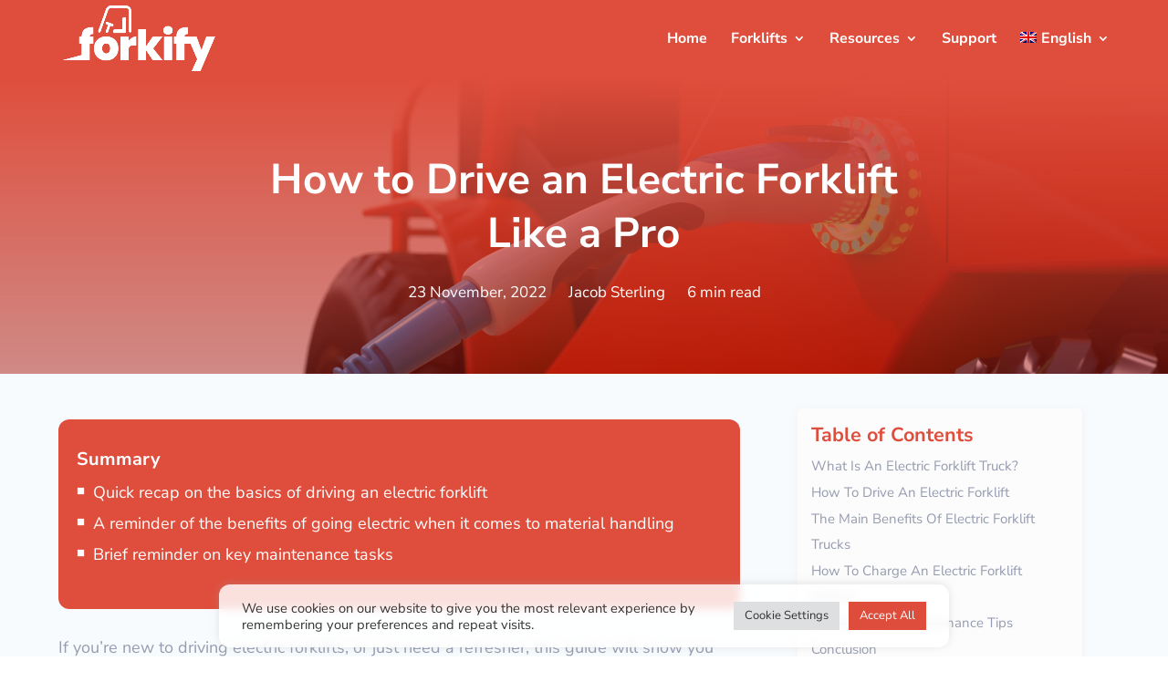

--- FILE ---
content_type: text/css; charset=utf-8
request_url: https://forkify.com/wp-content/plugins/forkify-forklift-search-for-divi/css/_forkify_60.css?ver=1.0.1.1705698279
body_size: 2169
content:
form.search-forklifts {
    margin: 0 auto;
    max-width: 350px;
    border-radius: 15px;
    overflow: hidden;
    width: 100%;
	box-shadow: 0 0 15px #ffffffa3;
	transition: all 300ms ease-in-out;
  	display:flex;
}
form.search-forklifts:hover, form.search-forklifts:focus, form.search-forklifts.scrolledTo {
    transform: scale(1.05)!important;
}
form.search-forklifts input,  form.search-forklifts select {
    width: 50%;
    border: none;
    padding: 18px;
	font-size: 16px;
}
form.search-forklifts.location-dropdown input,  form.search-forklifts.location-dropdown select {
  padding: 18px 12px;
}
form.search-forklifts input.area {
  	width: calc(50% + 10px);
}
form.search-forklifts .search {
    background: #4eb64c;
    color: #fff;
	transition: all 300ms ease-in-out;
    cursor: pointer;
}
form.search-forklifts .search:hover, form.search-forklifts .search:focus {
    background: #38bb67;
	cursor: pointer;
}
form.search-forklifts.location-dropdown {
    max-width: 515px;
}
@media screen and (max-width: 615px) {
    form.search-forklifts {
        max-width: 80%!important;
    }
    form.search-forklifts.location-dropdown input, form.search-forklifts.location-dropdown select {
        width: 100%;
        border-top: 1px solid #e3e3e3;
    }
    form.search-forklifts input.area {
        width: calc(50% + 10px);
    }
    form.search-forklifts.location-dropdown input, form.search-forklifts.location-dropdown select {
        padding: 15px 10px;
    }
    form.search-forklifts input, form.search-forklifts select {
        font-size: 15px;
    }
}
form.search-forklifts select {
    border-left: 1px solid #c9c9c9;
}
.search-forklifts-alert {
    text-align: center;
    color: #fff;
    background: #ff29299c;
    max-width: 370px;
    border-radius: 1rem;
    margin: 15px auto 0 auto;
    padding: 8px;
}
.sf-modal .tingle-modal-box {
    max-width: 850px;
}
.sf-modal .actions {
    margin-top: 40px;
    display: flex;
    justify-content: center;
    gap: 15px;
}
.sf-modal .actions button {
    padding: 0.8rem 1.6rem;
    font-size: 1rem;
    border: none;
  	cursor: pointer;
  	color: #fff;
  	transition: all .3s ease-in-out;
  	border-radius: 1rem;
}
form.search-forklifts.location-dropdown input::placeholder {
    color: #343434;
}

.sf-modal .tingle-modal-box__content {
    text-align: center;
}
.sf-modal .progress-bar {
  display: block;
  margin: 20px auto 0 auto;
  width: 200px;
  height: 200px;
  position: relative;
}
.sf-modal form {
    text-align: left;
    margin-top: 40px;
}
.sf-modal .form-row {
    display: flex;
    flex-wrap: wrap;
    margin: 0 -10px;
}

.sf-modal .form-group {
    flex: 1;
    margin: 10px;
}

.sf-modal .form-group input,
.sf-modal .form-group textarea {
    display: block;
    width: 100%;
    border: 1px solid #ccc;
    border-radius: 4px;
    padding: 12px;
    margin-top: 2px;
}
.sf-modal .checkbox-row {
  margin-top: 10px;
  display: flex;
}
.sf-modal .checkbox-row input {
  height: 1.1rem;
  width: 1.1rem;
}
.sf-modal .formio-wizard-nav-container button, .sf-modal-close-prompt .btns .continue {
    font-size: 15.5px;
    background-color: #DF4E3C;
    color: #fff;
    border: none;
    border-radius: 1rem;
    padding: 1rem 2.2rem;
    cursor: pointer;
    margin: 20px auto 0 auto;
    display: block;
    transition: all 300ms ease-in-out;
}
.sf-modal .formio-wizard-nav-container .btn-wizard-nav-previous, .sf-modal .formio-wizard-nav-container .btn-wizard-nav-previous-custom {
    background: #bdbdbd;
}
.sf-modal .formio-wizard-nav-container .btn-wizard-nav-previous:hover, .sf-modal .formio-wizard-nav-container .btn-wizard-nav-previous-custom:hover {
    background: #a9a9a9;
}
.sf-modal .formio-wizard-nav-container button:hover, .sf-modal-close-prompt .btns .continue:hover {
    background-color: #b73b2b;
}

@media (max-width: 767px) {
    .sf-modal .form-group {
        flex: 100%;
        margin: 0 0 10px;
    }
}

@media screen and (max-width: 615px) {
	form.search-forklifts.location-dropdown {
		display: block;
	}
  	form.search-forklifts.location-dropdown input, form.search-forklifts.location-dropdown select {
    	width: 100%;
    	border-top: 1px solid #e3e3e3;
	}
}

@media screen and (max-width: 340px) {
	form.search-forklifts {
		display: block;
	}
  	form.search-forklifts input {
    	width: 100%!important;
    	border-top: 1px solid #e3e3e3;
	}
}

.sf-modal .progress-bar svg {
    position: absolute;
    top: 0;
    left: 0;
    width: 100%;
    height: 100%;
}
.sf-modal .tingle-modal-box__footer {
    display: none;
	text-align:center;
}
.sf-modal #progress-container {
    width: 100%;
    background-color: #f1f1f1;
    position: relative;
    height: 8px;
    border-radius: 15px;
    margin-top: -2rem;
    margin-bottom: calc(2rem + 8px);
}
.sf-modal #progress-indicator {
    background-color: #d5d5d5;
    width: 0%;
    height: 100%;
    position: absolute;
    border-radius: 15px;
}
.sf-modal nav {
    display:none;
}
.sf-modal .alert-danger {
    display: none;
}
.sf-modal .col-form-label, .sf-modal .progress-bar-label {
    font-size: 22px;
    color: #DF4E3C;
    margin-bottom: 25px!important;
    display: block;
}
.sf-modal .deals-found > div {
    display: flex;
    align-items: center;
    justify-content: center;
    margin-bottom: 25px;
}
.sf-modal .deals-found .col-form-label {
    margin-bottom: 0!important;
    color: #4CAF50;
}
.sf-modal .deals-found > div img {
    width: 32px;
    margin-right: 8px;
}
.sf-modal .col-form-label:after {
    display: none;
}
.sf-modal .formio-choices {
    border: 1px solid #e7e7e7;
    padding: 14px 5px 5px 5px;
    margin: 0;
}
.sf-modal .formio-errors .error {
    font-size: 15px;
}
.sf-modal textarea {
    width: 100%!important;
    padding: 15px;
}
.sf-modal input[type=radio] {
    filter: hue-rotate(-215deg);
}
#people-viewed-popup {
    display: none;
    position: absolute;
    top: 15px;
    left: 15px;
    width: 252px;
    padding: 10px 20px;
    z-index: 1000000;
    background: rgb(11 238 11 / 69%);
    color: #ffffffc4;
    box-shadow: 0 0 10px #25d1057a;
    border-radius: 12px;
}
@media screen and (max-width: 980px) {
    #people-viewed-popup {
        display: none!important;
    }
}
.tingle-modal {
    background: rgba(0, 0, 0, .75)!important;
}
.sf-modal input.choices__input.choices__input--cloned {
    border: none!important;
    padding-top: 18px!important;
    padding-bottom: 18px!important;
    border-bottom: 1px solid #dddddd!important;
}
.sf-modal .radio.form-check {
    margin-bottom: 15px;
}
.sf-modal .radio.form-check {
    position: relative;
    padding: 15px 0;
    max-width: 230px;
    margin: 1em auto;
    border-radius: 20px;
    background: #040b18cc;
    color: #fff;
    cursor: pointer;
    transition: all 300ms ease-in-out;
}
.sf-modal .radio.form-check.unsure {
    margin-top: 2em;
    background: #838383;
}
.sf-modal .radio.form-check:hover {
    box-shadow: 0 0 8px rgba(0, 0, 0, 0.6);
}
.sf-modal .radio.form-check input {
    position: absolute;
    width: 100%;
    height: 100%;
    left: 0;
    top: 0;
    opacity: 0.001;
    cursor: pointer;
}
.sf-modal .radio.form-check.radio-selected {
    background: #DF4E3C!important;
}
.sf-modal .tingle-modal-box__content {
    opacity: 1;
    transition: opacity 350ms ease;
}
.sf-modal .fade-out {
    opacity: 0;
}
.sf-modal .request-posted {
    color: #4CAF50;
    display: flex;
    align-items: center;
    justify-content: center;
}
.sf-modal p.request-posted img {
    margin-right: 5px;
    width: 20px;
}
.sf-modal .additional-requirements-field label {
    display: none!important;
}
.sf-modal .additional-requirements-intro p.col-form-label {
    margin-bottom: 5px!important;
    padding-bottom: 0;
}
.sf-modal .additional-requirements-intro p.subhead {
    margin-bottom: 2rem;
}
.sf-modal textarea {
    width: 100%!important;
    padding: 15px;
    border-radius: 8px;
    min-height: 8rem;
    font-size: 16px;
}
.sf-modal li.btn-next-wrapper {
    margin-left: auto;
}
.sf-modal input[type = "text"], .sf-modal input[type = "email"], .form-text.text-muted {
    width: 90%;
    max-width: 400px;
}
.sf-modal input[type = "text"], .sf-modal input[type = "email"] {
    padding: 0.8rem 1rem;
    border-radius: 8px;
    font-size: 16px;
}
.sf-modal .form-text.text-muted {
    font-size: 14px;
    margin: 6px auto;
    line-height: 1.1rem;
    text-align: left;
}
.sf-modal .field-required:after {
    display: none;
}
.sf-modal .formio-error-wrapper {
    background: none;
}
.sf-modal .close-modal {
    position: absolute;
    right: 10px;
    top: 0px;
    cursor: pointer;
    transition: color .2s ease-in-out;
}
.sf-modal .close-modal:hover {
    color: #000;
}
.sf-modal-close-prompt {
    position: absolute;
    border-radius: 4px;
    top: 0;
    left: 0;
    width: 100%;
    height: 100%;
    background: #fff;
    display: none;
}
.sf-modal-close-prompt > div {
    margin: auto;
    text-align: center;
    max-width: 400px;
}
.sf-modal-close-prompt .btns .leave {
    margin-top: 12px;
    cursor: pointer;
    display: block;
    color: #979797;
    font-size: 14px;
    transition: color .2s ease-in-out;
}
.sf-modal-close-prompt .btns .leave:hover {
    color: #000;
}
.sf-modal .formio-component-consentBox {
    margin-top: 15px;
}
.sf-modal .formio-wizard-nav-container {
    flex-direction: row!important;
    align-items: center;
}
@media screen and (max-width: 980px) {
    .sf-modal .btn-wizard-nav-previous-custom {
        width: 50px;
        background: none!important;
        color: #686868!important;
        padding: 0;
    }
}
.sf-modal input.formio-select-autocomplete-input {
    display: none;
}
.sf-modal .formio-component-select .form-text.text-muted {
    text-align: center;
}
.sf-modal .mb-5 {
    margin-bottom: 2.25rem;
}


.search-forklifts-process {
    padding: 4vh 5px;
    border-bottom: 1px solid #ffffff6b;
    margin: 10px 0 -22px 0;
    display: flex;
    justify-content: center;
    color: #fff;
}
.search-forklifts-process > div {
    display: flex;
    margin: auto;
    gap: 1rem;
}
.search-forklifts-process > div > div {
    filter: brightness(0.8);
    transition: all .3s ease-in-out;
}
.search-forklifts-process:not(.success) > div > div:hover, .search-forklifts:hover ~ .search-forklifts-process > div > div:first-of-type, .search-forklifts-process.success > div > div:nth-of-type(even) {
    filter: brightness(1);
}
.search-forklifts-process .step, .search-forklifts-process .indicator {
    display: flex;
    align-items: center;
}
.search-forklifts-process .step {
    margin-top: 10px;
    padding-right: 1rem;
}
.search-forklifts-process .step img {
    width: 40px;
    margin-right: 8px;
}
.search-forklifts-process .indicator img {
    width: 20px;
    margin-right: 4px;
}
.search-forklifts-process .indicator span {
     flex: 1;
     border-bottom: 2px dashed #fff;
 }
.blog-cta .search-forklifts-process {
    border: none;
}
.blog-cta .search-forklifts-process > div > div:last-of-type {
    display: none;
}

@media screen and (max-width: 620px) {
    .search-forklifts-process, .search-forklifts-process > div {
        display: block;
    }
    .search-forklifts-process {
        padding: 20px 5px;
    }
    .search-forklifts-process .indicator {
        display:none;
    }
    .search-forklifts-process .step {
        width: 228px;
        margin: 10px auto;
        padding-right: 0;
    }
}

--- FILE ---
content_type: text/css; charset=utf-8
request_url: https://forkify.com/wp-content/themes/forkify/assets/tingle.css?ver=6.5.2.1705698279
body_size: 1153
content:
/**
 * tingle.js - A simple modal plugin written in pure JavaScript
 * @version v0.15.3
 * @link https://github.com/robinparisi/tingle#readme
 * @license MIT
 */

.tingle-modal * {
    box-sizing: border-box;
}

.tingle-modal {
    position: fixed;
    top: 0;
    right: 0;
    bottom: 0;
    left: 0;
    z-index: 1000;
    display: flex;
    visibility: hidden;
    flex-direction: column;
    align-items: center;
    overflow: hidden;
    -webkit-overflow-scrolling: touch;
    background: rgba(0, 0, 0, .9);
    opacity: 0;
    cursor: url("data:image/svg+xml,%3Csvg width='19' height='19' xmlns='http://www.w3.org/2000/svg'%3E%3Cpath d='M15.514.535l-6.42 6.42L2.677.536a1.517 1.517 0 00-2.14 0 1.517 1.517 0 000 2.14l6.42 6.419-6.42 6.419a1.517 1.517 0 000 2.14 1.517 1.517 0 002.14 0l6.419-6.42 6.419 6.42a1.517 1.517 0 002.14 0 1.517 1.517 0 000-2.14l-6.42-6.42 6.42-6.418a1.517 1.517 0 000-2.14 1.516 1.516 0 00-2.14 0z' fill='%23FFF' fill-rule='nonzero'/%3E%3C/svg%3E"), auto;
}

@supports ((-webkit-backdrop-filter: blur(12px)) or (backdrop-filter: blur(12px))) {
    .tingle-modal {
        -webkit-backdrop-filter: blur(12px);
        backdrop-filter: blur(12px);
    }
}

/* confirm and alerts
-------------------------------------------------------------- */

.tingle-modal--confirm .tingle-modal-box {
    text-align: center;
}

/* modal
-------------------------------------------------------------- */

.tingle-modal--noOverlayClose {
    cursor: default;
}

.tingle-modal--noClose .tingle-modal__close {
    display: none;
}

.tingle-modal__close {
    position: fixed;
    top: 2.5rem;
    right: 2.5rem;
    z-index: 1000;
    padding: 0;
    width: 2rem;
    height: 2rem;
    border: none;
    background-color: transparent;
    color: #fff;
    cursor: pointer;
}

.tingle-modal__close svg * {
    fill: currentColor;
}

.tingle-modal__closeLabel {
    display: none;
}

.tingle-modal__close:hover {
    color: #fff;
}

.tingle-modal-box {
    position: relative;
    flex-shrink: 0;
    margin-top: auto;
    margin-bottom: auto;
    width: 60%;
    border-radius: 4px;
    background: #fff;
    opacity: 1;
    cursor: auto;
    will-change: transform, opacity;
}

.tingle-modal-box__content {
    padding: 3rem 3rem;
}

.tingle-modal-box__footer {
    padding: 1.5rem 2rem;
    width: auto;
    border-bottom-right-radius: 4px;
    border-bottom-left-radius: 4px;
    background-color: #f5f5f5;
    cursor: auto;
}

.tingle-modal-box__footer::after {
    display: table;
    clear: both;
    content: "";
}

.tingle-modal-box__footer--sticky {
    position: fixed;
    bottom: -200px; /* TODO : find a better way */
    z-index: 10001;
    opacity: 1;
    transition: bottom .3s ease-in-out .3s;
}

/* state
-------------------------------------------------------------- */

.tingle-enabled {
    position: fixed;
    right: 0;
    left: 0;
    overflow: hidden;
}

.tingle-modal--visible .tingle-modal-box__footer {
    bottom: 0;
}

.tingle-modal--visible {
    visibility: visible;
    opacity: 1;
}

.tingle-modal--visible .tingle-modal-box {
    animation: scale .2s cubic-bezier(.68, -.55, .265, 1.55) forwards;
}

.tingle-modal--overflow {
    overflow-y: scroll;
    padding-top: 8vh;
}

/* btn
-------------------------------------------------------------- */

.tingle-btn {
    display: inline-block;
    margin: 0 .5rem;
    padding: 1rem 2rem;
    border: none;
    background-color: grey;
    box-shadow: none;
    color: #fff;
    vertical-align: middle;
    text-decoration: none;
    font-size: inherit;
    font-family: inherit;
    line-height: normal;
    cursor: pointer;
    transition: background-color .4s ease;
}

.tingle-btn--primary {
    background-color: #3498db;
}

.tingle-btn--danger {
    background-color: #e74c3c;
}

.tingle-btn--default {
    background-color: #34495e;
}

.tingle-btn--pull-left {
    float: left;
}

.tingle-btn--pull-right {
    float: right;
}

/* responsive
-------------------------------------------------------------- */

@media (max-width : 540px) {
    .tingle-modal {
        top: 0px;
        display: block;
        padding-top: 60px;
        width: 100%;
    }

    .tingle-modal-box {
        width: auto;
        border-radius: 0;
    }

    .tingle-modal-box__content {
        overflow-y: scroll;
    }

    .tingle-modal--noClose {
        top: 0;
    }

    .tingle-modal--noOverlayClose {
        padding-top: 0;
    }

    .tingle-modal-box__footer .tingle-btn {
        display: block;
        float: none;
        margin-bottom: 1rem;
        width: 100%;
    }

    .tingle-modal__close {
        top: 0;
        right: 0;
        left: 0;
        display: block;
        width: 100%;
        height: 60px;
        border: none;
        background-color: #2c3e50;
        box-shadow: none;
        color: #fff;
    }

    .tingle-modal__closeLabel {
        display: inline-block;
        vertical-align: middle;
        font-size: 1.6rem;
        font-family: -apple-system, BlinkMacSystemFont, "Segoe UI", "Roboto", "Oxygen", "Ubuntu", "Cantarell", "Fira Sans", "Droid Sans", "Helvetica Neue", sans-serif;
    }

    .tingle-modal__closeIcon {
        display: inline-block;
        margin-right: .8rem;
        width: 1.6rem;
        vertical-align: middle;
        font-size: 0;
    }
}

/* animations
-------------------------------------------------------------- */

@keyframes scale {
    0% {
        opacity: 0;
        transform: scale(.9);
    }
    100% {
        opacity: 1;
        transform: scale(1);
    }
}

--- FILE ---
content_type: text/css; charset=utf-8
request_url: https://forkify.com/wp-content/themes/forkify/style.css?ver=4.24.3.1705698279
body_size: 3556
content:
/* 
Theme Name:		 Forkify
Theme URI:
Description:	 Forkify
Author:			 Jake
Author URI:
Template:		 Divi
Version:		 1.0.0
Text Domain:	 forkify
*/
/*
Language hiding
 */
.lang-de .block-cta, .lang-de form.search-forklifts, .lang-fr .block-cta, .lang-fr form.search-forklifts, .lang-es .block-cta, .lang-es form.search-forklifts, .lang-en-us .block-cta, .lang-en-us form.search-forklifts, .lang-en-us .block-testimonials {
    display:none;
}
/*
End - Language hiding
 */
.et_pb_row {
    width: 90%;
}
@media screen and (max-width: 980px) {
    .et_pb_section {
        padding: 25px 0;
    }
    div#et-top-navigation {
        padding-left: 20px!important;
    }
}
.menu-phone {
    float: right;
    position: relative;
    margin: 3px 0 0 15px;
}
.menu-phone a {
    color: #fff;
    transition: all .4s ease-in-out;
}
.menu-phone a:hover {
    color: #000;
}
.menu-phone a span.md {
    display: none;
}
.menu-phone a:before {
    font-family: ETmodules!important;
    speak: none;
    font-style: normal;
    font-weight: 400;
    -webkit-font-feature-settings: normal;
    font-feature-settings: normal;
    font-variant: normal;
    text-transform: none;
    line-height: 1;
    -webkit-font-smoothing: antialiased;
    -moz-osx-font-smoothing: grayscale;
    text-shadow: 0 0;
    direction: ltr;
    content: "\e090";
    position: relative;
    top: 2px;
    margin-right: 2px;
}
@media screen and (min-width: 355px) {
    .menu-phone a span.md {
        display: inline-block;
    }
    .menu-phone a span.sm {
        display:none;
    }
}
@media screen and (min-width: 981px) {
    .menu-phone {
        display: block;
        margin: -5px 0 0 10px;
    }
}
.container {
    width: 90%;
}
.is-not-pb #main-content {
    background-color: #F8FBFE;
    padding-bottom: 58px;
}
.et_pb_post_content h2, .et_pb_post_content h2 span, .et_pb_post_content h2 strong, .et_pb_post_content h2 b, .et_pb_post_content h3, .et_pb_post_content h3 span, .et_pb_post_content h3 strong, .et_pb_post_content h3 b, .et_pb_post_content h4, .et_pb_post_content h4 span, .et_pb_post_content h4 strong, .et_pb_post_content h4 b {
    font-weight: 400!important;
}
.is-not-pb #left-area h1, .is-not-pb #left-area h2, .is-not-pb #left-area h3, .is-not-pb #left-area h4 {
    font-weight: 400;
    color: #DF4E3C;
    padding: 20px 0 35px 0;
    margin: 0;
}
.page.is-not-pb div#left-area {
    background: #fff;
    padding: 2rem 1.5rem;
    border-radius: 5px;
    box-shadow: 0 0 10px #0000001f;
    border-top: 5px solid #959BAF;
}
header#main-header {
    box-shadow: none;
    backdrop-filter: blur(5px);
}
.block-process .et_pb_image_wrap {
    width: 75px;
}
.block-testimonials h6.item-subtitle {
    font-weight: 400!important;
}
.et_pb_toggle_title:before {
    color: #df4e3c40!important;
}
.et_pb_toggle, #post-faqs section {
    border: 0;
    margin-bottom: 15px!important;
}
.et_pb_toggle_close {
    background-color: rgba(241, 241, 241, 0.6);
}
#post-faqs h4 {
    padding: 20px;
    color: #535b7c!important;
    font-size: 18px;
    border: none!important;
}
#post-faqs .answer {
    font-size: 18px;
    line-height: 1.9em;
    color: #959baf!important;
}
.block-cost .et_pb_tabs_controls {
    text-align: center;
}
.block-cost ul.et_pb_tabs_controls, .block-cost .et_pb_all_tabs {
    background: none;
}
.block-cost .et_pb_tabs {
    border: none;
}
.block-cost .et_pb_tabs_controls li {
    float: none!important;
    display: inline-block!important;
    border: 2px solid #DF4E3C!important;
    border-radius: 8px;
    background: none!important;
    margin: 5px;
    transition: all 300ms ease-in-out;
}
.block-cost .et_pb_tabs_controls li.et_pb_tab_active a {
    color: #fff!important;
}
.block-cost .et_pb_tabs_controls li.et_pb_tab_active {
    background: #DF4E3C!important;
}
.block-cost .et_pb_tabs_controls a {
    display: unset!important;
}
.block-cost ul.et_pb_tabs_controls:after {
    top: 12px;
    max-width: 850px;
    margin: 0 auto;
    display: block;
}
.block-cost .et_pb_tab_content {
    text-align: center;
}
.price-boxes {
    padding-top: 30px;
    padding-bottom: 25px;
    font-size: 18px;
}
.price-boxes > div {
    display: inline-block;
    margin: 5px;
}
@media screen and (min-width: 981px) {
    .price-boxes > .average {
        transform: scale(1.2);
        margin: 0 15px;
    }
}
.price-boxes .box .arrow.arrow-top {
    border-color: #f8f8f8 transparent transparent transparent;
}
.price-boxes .box .arrow.arrow-top {
    top: 10px;
}
.price-boxes .box .arrow {
    width: 0;
    height: 0;
    border-style: solid;
    border-width: 11px 6px 0 6px;
    position: relative;
    left: 50%;
    transform: translateX(-50%);
}
.price-boxes .box .box-content {
    background: #DF4E3C;
    padding: 15px 30px 13px 30px;
    color: #fff;
    border-radius: 10px;
}
.price-boxes .high .box .box-content {
    background: #cf210c;
}
.price-boxes .low .box .box-content {
    background: #fb9f93;
}
.price-boxes .average .title {
    color: #343434;
}
.block-cost .et_pb_tab {
    padding-bottom: 0;
}
.block-brands span.et_pb_image_wrap {
    filter: invert(1);
    opacity: 0.4;
}
.et_pb_df_faq h3.et_pb_toggle_title, h5.et_pb_toggle_title {
    color: #535b7c!important;
    font-size: 20px;
}
#top-menu li a:hover, #top-menu li a:focus {
    color: rgba(0, 0, 0, 0.8)!important;
}
div.wpforms-container-full.no-max-width .wpforms-form input.wpforms-field-medium, div.wpforms-container-full.no-max-width .wpforms-form select.wpforms-field-medium, div.wpforms-container-full.no-max-width .wpforms-form .wpforms-field-row.wpforms-field-medium {
    max-width: unset!important;
}
@media screen and (min-width: 981px) and (max-width: 1200px) {
    #top-menu li {
        padding-right: 10px;
    }
}
div.tingle-modal {
    z-index: 100000;
}
.pull-right {
    float: right!important;
}
.forkify-button {
    padding:18px!important;
    border-radius: 18px!important;
    transition: all 300ms ease-in-out!important;
    background-color: #DF4E3C!important;
    border:0!important;
    color: #fff!important;
}
.forkify-button:hover, .forkify-button:focus {
    background-color: #cf210c!important;
    border:0!important;
}
.tingle-btn--danger {
    background-color: #DF4E3C;
}
.tingle-btn--danger:hover, .tingle-btn--danger:focus {
    background-color: #cf210c;
}
.tingle-btn--default.cancel {
    background-color: #ababab;
}
.tingle-btn--default.cancel:hover, .tingle-btn--default.cancel:focus {
    background-color: #727272;
}
div.wpforms-container-full.wpforms-container .wpforms-form input {
    height: 45px!important;
}
@media screen and (max-width: 479px) {
    .hero-bg-1 .icons, .block-brands .icons {
        display: flex;
    }
    .block-brands .icons {
        padding: 0;
    }
    .hero-bg-1 .icons .et_pb_column, .block-brands .icons .et_pb_column {
        width: 50%!important;
    }
}
.mega-menu.forklifts img {
    max-width: 100px;
    display: block;
    margin: 0 auto;
}
@media screen and (max-width: 399px) {
    .mega-menu.forklifts img {
        max-width: 80px;
    }
}
#mobile_menu .mega-menu.forklifts li a {
    border: 0;
}
#main-header .et_mobile_menu li ul {
    padding: 0;
}
.mega-menu.forklifts .menu-item span {
    margin: 0 auto;
    display: block;
    text-align: center;
}
#top-menu .mega-menu.forklifts ul.sub-menu .menu-item.menu-item-has-children > a, #mobile_menu .mega-menu.forklifts ul.sub-menu .menu-item.menu-item-has-children > a {
    display: none!important;
}
@media screen and (max-width: 980px) {
    ul.sub-menu .menu-item-type-custom img {
        display: none !important;
    }
    .mega-menu.forklifts .menu-item span {
        text-align: left;
    }
}
#top-menu li a > img {
    transition: all 0.4s ease-in-out;
    transition-property: all;
    transition-duration: 0.4s;
    transition-timing-function: ease-in-out;
    transition-delay: 0s;
}
#top-menu li:not(.wpml-ls-item) a:hover > img, #top-menu li:not(.wpml-ls-item) a:focus > img {
    filter: brightness(0);
}
.mobile_menu_bar:before {
    color: #fff!important;
}
#top-menu .mega-menu.forklifts li li a {
    padding: 4px;
}
.block-forklift-types .et_pb_blurb .et_pb_blurb_content {
    transition: all 0.4s ease-in-out;
}
.block-forklift-types .et_pb_blurb .et_pb_blurb_content:hover, .block-forklift-types .et_pb_blurb .et_pb_blurb_content:focus {
    filter: brightness(0);
}
.block-forklift-types h4.et_pb_module_header {
    margin-top: -15px;
}
div#cookie-law-info-bar {
    right: 0;
    max-width: 800px;
    width: 95%!important;
    left: 0;
    bottom: 10px!important;
}
div#cookie-law-info-bar {
    right: 0;
    max-width: 800px;
    width: 95%!important;
    left: 0;
    bottom: 10px!important;
    background: #ffffffd4!important;
    backdrop-filter: blur(5px);
    border-radius: 12px;
}
#top-menu ul.sub-menu {
    background-color: rgba(223,78,60,1)!important;
}
.image-cover, .image-cover .et_pb_image_wrap {
    height: 100%;
}
.image-cover img {
    width: 100%!important;
    object-fit: cover;
    height: 100%;
}
@media screen and (max-width: 479px) {
    .block-forklift-types .et_pb_row_6col .et_pb_column {
        width: 50%!important;
    }
}
.blog-meta-row .et_pb_column > div {
    display: inline-block;
    margin: 2px 10px;
}
.blog-meta-row .et_pb_column {
    text-align: center;
}
.blog-meta-row .et_pb_column > div * {
    color: #fff;
}
.et_pb_widget_area_left {
    border: none;
}
h4.widgettitle {
    color: #DF4E3C;
}
#ezw_tco-2 .ez-toc-widget-container ul.ez-toc-list li.active {
    background-color: transparent!important;
}
.ez-toc-widget-container ul li {
    margin-bottom: 1px!important;
    font-size: 15px!important;
}
.ez-toc-widget-container ul li a {
    transition: all 200ms ease-in-out;
}
.et_pb_bg_layout_light .et_pb_widget li.ez-toc-heading-level-2 a {
    color: #959baf;
}
.et_pb_bg_layout_light .et_pb_widget li.ez-toc-heading-level-2 a:hover {
    color: #df4e3c;
}
.et_pb_bg_layout_light .et_pb_widget li.ez-toc-heading-level-3 a {
    color: #b1b7cc;
}
.et_pb_bg_layout_light .et_pb_widget li.ez-toc-heading-level-3 a:hover {
    color: #df4e3c;
}
.single #main-content h2 {
    padding: 20px 0 35px 0;
}
.single #main-content h3 {
    padding: 8px 0 22px 0;
}
.single .fluid-width-video-wrapper {
    margin: 15px 0;
}
.single #main-content li {
    margin-bottom: 8px;
}
.single #main-content ul {
    padding-bottom: 14px;
}
.cta {
    margin: 12px 0;
}
.cta br {
    display: none;
}
.cta ul {
    padding-bottom: 2px;
}
.cta p:empty {
    display:none;
}
.cta p.title {
    font-size: 20px;
    padding-bottom: 4px;
    font-weight: bold;
}
.cta.style-1 {
    background: #DF4E3C;
    color: #fff;
    padding: 25px 20px;
    border-radius: 12px;
}
.wp-caption {
    background: none;
    max-width: 100%;
    padding: 0;
    border: none;
    text-align: left;
}
.et_pb_post_content ul {
    list-style-type: none !important;
}
.et_pb_post_content li, .glossary-block li {
    position: relative;
}
.et_pb_post_content ul li::before, .glossary-block li:before {
    content: "■";
    color: #DF4E3C;
    position: absolute;
    left: -18px;
    font-size: 15px;
    margin-top: -2px;
}
.et_pb_post_content ol li::marker {
    color: #DF4E3C;
}
.et_pb_post_content .cta li::before {
    color: #fff;
}
.et_pb_blog_grid article.et_pb_post {
    border: none;
    background: #F8FBFE;
    box-shadow: 0 0 10px rgba(0, 0, 0, 0.1);
    border-radius: 12px;
}
.et_pb_blog_grid .et_pb_image_container img {
    border-radius: 12px 12px 0 0;
	aspect-ratio: 4/2;
    object-fit: cover;
}
.et_pb_blog_grid article.et_pb_post h2 a {
    color: #df4e3c;
    font-size: 22px;
    line-height: 1.3em;
}
.et_pb_blog_grid article.et_pb_post p {
    color: #959baf;
}
.et_pb_blog_grid article.et_pb_post p.post-meta {
    color: #666;
}
h2.faqs {
    font-size: 32px;
    color: #DF4E3C!important;
    font-weight: 400;
    padding-bottom: 10px!important;
}
@media only screen and (max-width: 767px){
    h2.faqs {
        font-size: 28px
    }
}
@media only screen and (min-width: 767px) {
    .small-image-wrap {
        background: #000;
        padding: 25px 0;
        box-shadow: 0 0 10px #0000001c;
        margin: 2px 0 22px 0;
        border-radius: 2px;
    }
    .small-image-wrap img {
        margin: 0 auto;
        display: block;
    }
}
@media only screen and (max-width: 766px) {
    .small-image-wrap {
        background: none !important;
    }
}
.et_pb_post_content_0_tb_body h3, .et_pb_post_content_1_tb_body h3 {
    color: #6d6d6d!important;
}
.ez-toc-widget-container nav ul li a::before {
    margin-top: -2px;
    color: #c7c7c7;
}
.ez-toc-widget-container nav ul li.active a::before {
    color: #959BAF;
}
@media screen and (min-width: 981px) {
    div#ez-toc-widget-container, div#glossary-latest-terms-2 {
        background: #fcfcfc;
        padding: 20px 15px;
        box-shadow: 0 0 10px #f1f1f1;
        border-radius: 5px;
    }
}
sub, sup {
    font-size: 50%;
}
.wpml-ls-menu-item .wpml-ls-flag+span {
    margin-left: 0;
}
img.wpml-ls-flag {
    margin-right: 5px;
}
div#tsparticles {
    position: absolute;
    top: 0;
    left: 0;
    width: 100%;
    z-index: 100000;
    height: 100%;
    pointer-events: none;
}
@media screen and (max-width: 768px) {
    div#tsparticles {
        display:none; /* Not working on mobile */
    }
}
#hero .icons img {
    max-width: 145px;
}
.page-id-6576 nav#top-menu-nav, .page-id-6760 nav#top-menu-nav {
    visibility: hidden; /* Hide menu on dealers page and dealers thank you */
}
.block-spec {
    display: none;
}
.glossary-term-bar {
    display: none;
}
.gt-search-bar input.gt-search {
    padding: 1em;
    border-radius: 5px;
    height: 55px;
    width: 250px;
}
@media screen and (min-width: 981px) {
    .glossary-term-list.grid .glossary-block {
        width: 25%;
    }
    .gt-search-bar {
        text-align: right;
    }
}
@media screen and (max-width: 555px) {
    .gt-search-bar input.gt-search, .glossary-term-list.grid .glossary-block {
        width: 100%;
    }
}
.glossary-term-list.grid .glossary-block .glossary-letter {
    background: #DF4E3C;
    color: rgba(255, 255, 255, 0.9);
    border-radius: 3px;
}
.blog-cta .et_pb_text > div p:first-of-type {
    font-size: 2em;
    padding-bottom: 0;
    line-height: 1.4em;
}
.guide-faqs .et_pb_toggle {
    padding: 20px;
    border-radius: 5px;
    box-shadow: 0 0 10px rgba(0, 0, 0, 0.1);
    margin-bottom: 22px!important;
}
/* Buyers guide */
.buyers-guide-table {
    width: 100%;
    background: #fff;
    margin: 25px 0;
    padding: .8rem;
    border-radius: 5px;
    box-shadow: 0 0 10px rgba(0, 0, 0, 0.05);
    overflow: auto;
}
.buyers-guide-table table {
    width: 100%;
    min-width: 365px;
}
.buyers-guide-table table th {
    text-align: left;
}
.buyers-guide-table table td, .buyers-guide-table table th {
    padding: 0.1rem 0.3rem;
    font-size: 15.5px;
}
.buyers-guide-table::-webkit-scrollbar {
    -webkit-appearance: none;
    height: 4px;
}
.buyers-guide-table table caption {
    color: #DF4E3C;
    font-weight: 600;
}
.buyers-guide-table::-webkit-scrollbar-thumb {
    border-radius: 2px;
    background-color: rgba(223, 78, 60, 0.7);
}
/* END - Buyers guide */
#footer-links li, #footer-links a, #footer-links h3, #footer-links img  {
    opacity: .8!important;
    transition: all .3s ease-in-out;
}
#footer-links:hover *, #footer-links:focus * {
    opacity: 1!important;
}
#footer-links ul {
    flex-direction: column;
}
ul.ez-toc-list li {
    height: unset!important;
}
#footer-links .et_pb_menu .et_pb_menu__menu,.lwp-hide-mobile-menu.et_pb_fullwidth_menu .et_pb_menu__menu {
    display: flex!important;
}
#footer-links  .et_pb_menu--style-left_aligned .et_pb_menu__wrap {
    justify-content: flex-start;
}
#footer-links .et_mobile_nav_menu {
    display: none;
}

--- FILE ---
content_type: text/css; charset=utf-8
request_url: https://forkify.com/wp-content/plugins/cookie-law-info/legacy/public/css/cookie-law-info-table.css?ver=3.2.2.1705698279
body_size: 1305
content:
/**
 Responsive table courtesy of Mark Wiltshire: mark@bamboorocketapps.com (thanks!)

 For more styles try: http://icant.co.uk/csstablegallery/
 ----
 Generic styles:
 Here you could e.g. customise width of column 1 and 2,
 or add a generic roll-over effect on table rows
*/
.cookielawinfo-column-1 {width: 25%;}
.cookielawinfo-column-2 {width: 10%;}
.cookielawinfo-column-3 {width: 15%;}
.cookielawinfo-column-4 {width: 50%;}

/** Simple style */
.cookielawinfo-simple thead {width: 100%;}
.cookielawinfo-simple td {padding: 5px 5px 5px 0;vertical-align: top;}
.cookielawinfo-simple thead th {padding-right: 10px;text-align: left;}

/** Modern style */
.cookielawinfo-modern {border: 1px solid #e3e3e3;background-color: #f2f2f2;width: 100%;border-radius: 6px;-webkit-border-radius: 6px;-moz-border-radius: 6px;}
.cookielawinfo-modern td, .cookielawinfo-modern th {padding: 5px;color: #333;}
.cookielawinfo-modern thead {font-family: "Lucida Sans Unicode", "Lucida Grande", sans-serif;padding: .2em 0 .2em .5em;text-align: left;color: #4B4B4B;background-color: #C8C8C8;background-image: -webkit-gradient(linear, left top, left bottom, from(#f2f2f2), to(#e3e3e3), color-stop(.6,#B3B3B3));background-image: -moz-linear-gradient(top, #D6D6D6, #B0B0B0, #B3B3B3 90%);border-bottom: solid 1px #999;}
.cookielawinfo-modern th {font-family: 'Helvetica Neue', Helvetica, Arial, sans-serif;font-size: 17px;line-height: 20px;font-style: normal;font-weight: normal;text-align: left;text-shadow: white 1px 1px 1px;}
.cookielawinfo-modern td {line-height: 20px;font-family: 'Helvetica Neue', Helvetica, Arial, sans-serif;font-size: 14px;border-bottom: 1px solid #fff;border-top: 1px solid #fff;}
.cookielawinfo-modern tr.cookielawinfo-row:hover {background-color: #fff;}

/** Elegant style */
.cookielawinfo-elegant {border: 1px solid #DFDFDF;background-color: #F9F9F9;width: 100%;-moz-border-radius: 3px;-webkit-border-radius: 3px;border-radius: 3px;font-family: Arial,"Bitstream Vera Sans",Helvetica,Verdana,sans-serif;color: #333;}
.cookielawinfo-elegant tr {border-top-color: white;border-bottom: 1px solid #DFDFDF;color: #555;}
.cookielawinfo-elegant th {text-shadow: rgba(255, 255, 255, 0.796875) 0px 1px 0px;font-family: Georgia,"Times New Roman","Bitstream Charter",Times,serif;font-weight: normal;padding: 7px 7px 8px;text-align: left;line-height: 1.3em;font-size: 14px;}
.cookielawinfo-elegant td {font-size: 12px;padding: 4px 7px 2px;vertical-align: top;}

/** Rounded style */
.cookielawinfo-rounded {background-color: #f5f5f5;padding: 5px;border-radius: 5px;-moz-border-radius: 5px;-webkit-border-radius: 5px;border: 1px solid #ebebeb;}
.cookielawinfo-rounded td, .rounded th {padding: 1px 5px;}
.cookielawinfo-rounded thead {text-shadow: 0 1px 0 white;color: #999;}
.cookielawinfo-rounded th {text-align: left;text-transform: uppercase;font-size: 11pt;border-bottom: 1px solid #fff;padding: 1px 5px;}
.cookielawinfo-rounded td {font-size: 10pt;padding: 5px;}
.cookielawinfo-rounded tr.cookielawinfo-row:hover {background-color: #fff;}

/** Classic Style */
table.cookielawinfo-classic {font-family: Verdana, Arial, Helvetica, sans-serif;border-collapse: collapse;border-left: 1px solid #ccc;border-top: 1px solid #ccc; color: #333;}
table.cookielawinfo-classic thead tr th {text-transform: uppercase;background: #e2e2e2;}
table.cookielawinfo-classic tfoot tr th, table.cookielawinfo-classic tfoot tr td {text-transform: uppercase;color: #000;font-weight: bold;}
table.cookielawinfo-classic tfoot tr th {width: 20%;}
table.cookielawinfo-classic tfoot tr td {width: 80%;}
table.cookielawinfo-classic td, table.cookielawinfo-classic th {border-right: 1px solid #ccc;border-bottom: 1px solid #ccc;padding: 5px;line-height: 1.8em;font-size: 0.8em;vertical-align: top;width: 20%;}
table.cookielawinfo-classic tr.odd th, table.cookielawinfo-classic tr.odd td {background: #efefef;}

/* "Winter Blues" CSS theme for CSS Table Gallery (http://icant.co.uk/csstablegallery/) by Gunta Klavina (http://www.klavina.com) */
table.cookielawinfo-winter {font: 85% "Lucida Grande", "Lucida Sans Unicode", "Trebuchet MS", sans-serif;padding: 0; margin: 10px 0 20px; border-collapse: collapse; color: #333; background: #F3F5F7;}
table.cookielawinfo-winter a {color: #3A4856; text-decoration: none; border-bottom: 1px solid #C6C8CB;}
table.cookielawinfo-winter a:visited {color: #777;}
table.cookielawinfo-winter a:hover {color: #000;}
table.cookielawinfo-winter caption {text-align: left; text-transform: uppercase;  padding-bottom: 10px; font: 200% "Lucida Grande", "Lucida Sans Unicode", "Trebuchet MS", sans-serif;}
table.cookielawinfo-winter thead th {background: #3A4856; padding: 15px 10px; color: #fff; text-align: left; font-weight: normal;}
table.cookielawinfo-winter tbody {border-left: 1px solid #EAECEE; border-right: 1px solid #EAECEE;}
table.cookielawinfo-winter tbody {border-bottom: 1px solid #EAECEE;}
table.cookielawinfo-winter tbody td, table.cookielawinfo-winter tbody th {padding: 10px; background: url("https://forkify.com/wp-content/plugins/cookie-law-info/legacy/images/td_back.gif") repeat-x; text-align: left;}
table.cookielawinfo-winter tbody tr {background: #F3F5F7;}
table.cookielawinfo-winter tbody tr.odd {background: #F0F2F4;}
table.cookielawinfo-winter tbody  tr:hover {background: #EAECEE; color: #111;}
table.cookielawinfo-winter tfoot td, table.cookielawinfo-winter tfoot th, table.cookielawinfo-winter tfoot tr {text-align: left; font: 120%  "Lucida Grande", "Lucida Sans Unicode", "Trebuchet MS", sans-serif; text-transform: uppercase; background: #fff; padding: 10px;}

/** 27/05/2013: responsive table by Mark Wiltshire */
@media(max-width:800px) {
		table.cookielawinfo-row-cat-table td, table.cookielawinfo-row-cat-table th
		{
		  width:23%;
		  font-size:12px;
		  word-wrap: break-word;
		}
		table.cookielawinfo-row-cat-table .cookielawinfo-column-4, table.cookielawinfo-row-cat-table .cookielawinfo-column-4
		{
		  width:45%;
		}
}

.cookielawinfo-row-cat-title{
	border-bottom: 1px solid #eee;
	text-align: center;
}
.cookielawinfo-row-cat-title-head{
	text-align: center;
}
.cookielawinfo-row-cat-table{
	width: 99%;
	margin-left: 5px;
}


--- FILE ---
content_type: image/svg+xml
request_url: https://cdn.forkify.com/2023/05/2.svg
body_size: 1300
content:
<?xml version="1.0" encoding="UTF-8"?>
<svg xmlns="http://www.w3.org/2000/svg" id="Layer_1" data-name="Layer 1" viewBox="0 0 237.42 219.65">
  <defs>
    <style>
      .cls-1 {
        fill: none;
      }

      .cls-2 {
        fill: #fff;
      }

      .cls-3 {
        fill: #959596;
      }
    </style>
  </defs>
  <polygon class="cls-1" points="126.56 174.48 130.25 174.48 130.25 159.32 126.56 99.65 126.56 174.48"></polygon>
  <polygon class="cls-1" points="108.75 136.46 117.36 136.46 117.36 108.92 108.75 136.46"></polygon>
  <rect class="cls-2" x="148.4" y="64.38" width="2" height="4.72"></rect>
  <rect class="cls-2" x="153.67" y="64.38" width="2" height="4.72"></rect>
  <rect class="cls-2" x="140.02" y="64.38" width="2" height="4.72"></rect>
  <rect class="cls-2" x="134.76" y="64.38" width="2" height="4.72"></rect>
  <path class="cls-3" d="m159.27,48.12h-1.23v2h1.23c.1,0,.19.08.19.19v9.64c0,.1-.08.19-.19.19h-1.23v2h1.23c1.21,0,2.19-.98,2.19-2.19v-9.64c0-1.21-.98-2.19-2.19-2.19Z"></path>
  <path class="cls-2" d="m158.04,60.13v-13.26c0-.55-.45-1-1-1h-24.79v2h23.79v14.51h-23.79v2h24.79c.55,0,1-.45,1-1v-3.25Z"></path>
  <path class="cls-3" d="m132.25,62.38v-24.56c0-2.31-1.88-4.2-4.2-4.2h-3.43c-1.26,0-2.28,1.02-2.28,2.28v5.6h2v-5.6c0-.16.13-.28.28-.28h3.43c1.21,0,2.2.98,2.2,2.2v136.66h2V62.38Z"></path>
  <polygon class="cls-2" points="108.75 136.46 117.36 108.92 117.36 102.22 106.65 136.46 108.75 136.46"></polygon>
  <path class="cls-3" d="m141.04,174.48c1.06-1.21,2.6-1.97,4.33-1.97,3.18,0,5.76,2.58,5.76,5.76s-2.58,5.76-5.76,5.76c-1.81,0-3.42-.84-4.48-2.14h-2.38c1.3,2.46,3.89,4.14,6.86,4.14,4.28,0,7.76-3.48,7.76-7.76s-3.48-7.76-7.76-7.76c-2.9,0-5.44,1.61-6.77,3.97h2.44Z"></path>
  <polygon class="cls-3" points="86.09 138.46 117.36 138.46 117.36 136.46 108.75 136.46 106.65 136.46 86.09 136.46 86.09 138.46"></polygon>
  <path class="cls-2" d="m117.36,108.92v36.68l1.11.12c.51.06.89.48.89.99V43.5h5.2v130.97h2V42.5c0-.55-.45-1-1-1h-7.2c-.55,0-1,.45-1,1v66.42Z"></path>
  <path class="cls-3" d="m82.96,181.89c.19,0,.34.15.34.34v1.46c0,.19-.15.34-.34.34h-4.65c-.19,0-.34-.15-.34-.34v-1.46c0-.19.15-.34.34-.34h-1.34c-.36,0-.67-.2-.84-.49-.1.26-.16.54-.16.83v1.46c0,1.29,1.05,2.34,2.34,2.34h4.65c1.29,0,2.34-1.05,2.34-2.34v-1.46c0-.12-.02-.23-.03-.34h-2.3Z"></path>
  <path class="cls-3" d="m128.5,181.89c.19,0,.34.15.34.34v1.46c0,.19-.15.34-.34.34h-4.65c-.19,0-.34-.15-.34-.34v-1.46c0-.19.15-.34.34-.34h-2.3c-.02.11-.03.22-.03.34v1.46c0,1.29,1.05,2.34,2.34,2.34h4.65c1.29,0,2.34-1.05,2.34-2.34v-1.46c0-.12-.02-.23-.03-.34h-2.3Z"></path>
  <path class="cls-3" d="m77.04,138.88l.92.07v-28.9c3.46.49,6.13,3.47,6.13,7.06v22.32l2,.16v-22.48c0-5.03-4.1-9.13-9.13-9.13-.55,0-1,.45-1,1v30.89c0-.28.12-.54.32-.73s.48-.29.76-.26Z"></path>
  <path class="cls-2" d="m130.25,174.48h-10.9v1c0,.55-.45,1-1,1h26.8c.94,0,1.71.76,1.71,1.71s-.76,1.71-1.71,1.71h-67.2v-3.41h-1c-.55,0-1-.45-1-1v5.41c0,.19.07.36.16.51.18.29.48.49.84.49h68.2c2.04,0,3.71-1.66,3.71-3.71s-1.66-3.71-3.71-3.71h-14.91Z"></path>
  <path class="cls-2" d="m76.96,176.48h41.39c.55,0,1-.45,1-1v-28.76c0-.51-.38-.94-.89-.99l-1.11-.12-12.23-1.35v-2.22c0-.52-.4-.96-.92-1l-18.11-1.44-2-.16-6.13-.49-.92-.07c-.28-.02-.55.07-.76.26s-.32.46-.32.73v35.59c0,.55.45,1,1,1Zm1-35.51l25.16,1.99v2.19c0,.51.38.94.89.99l13.34,1.47v26.86h-39.39v-33.51Z"></path>
  <path class="cls-2" d="m112.41,166.6h-10.2c-.55,0-1,.45-1,1s.45,1,1,1h10.2c.55,0,1-.45,1-1s-.45-1-1-1Z"></path>
  <path class="cls-2" d="m112.41,161.47h-10.2c-.55,0-1,.45-1,1s.45,1,1,1h10.2c.55,0,1-.45,1-1s-.45-1-1-1Z"></path>
  <path class="cls-2" d="m140.02,69.1h-6.09c-.55,0-1,.45-1,1s.45,1,1,1h9.73c.55,0,1-.45,1-1s-.45-1-1-1h-3.63Z"></path>
  <path class="cls-2" d="m153.67,69.1h-6.5c-.55,0-1,.45-1,1s.45,1,1,1h9.73c.55,0,1-.45,1-1s-.45-1-1-1h-3.23Z"></path>
</svg>


--- FILE ---
content_type: image/svg+xml
request_url: https://cdn.forkify.com/2021/12/Electric-Forklift-3.svg
body_size: 1107
content:
<?xml version="1.0" encoding="utf-8"?>
<!-- Generator: Adobe Illustrator 23.0.1, SVG Export Plug-In . SVG Version: 6.00 Build 0)  -->
<svg version="1.1" id="Layer_1" xmlns="http://www.w3.org/2000/svg" xmlns:xlink="http://www.w3.org/1999/xlink" x="0px" y="0px"
	 viewBox="0 0 237.4 219.6" style="enable-background:new 0 0 237.4 219.6;" xml:space="preserve">
<style type="text/css">
	.st0{fill:none;stroke:#848484;stroke-width:2;stroke-linecap:round;stroke-linejoin:round;}
	.st1{fill:none;stroke:#FFFFFF;stroke-width:2;stroke-linecap:round;stroke-linejoin:round;}
</style>
<g>
	<circle class="st0" cx="127.1" cy="149.1" r="12.6"/>
	<circle class="st0" cx="127.1" cy="149.1" r="5.7"/>
	<circle class="st0" cx="66.1" cy="152.4" r="9.3"/>
	<circle class="st0" cx="66.1" cy="152.4" r="4.2"/>
	<line class="st1" x1="63.9" y1="73.8" x2="63.9" y2="113.2"/>
	<path class="st1" d="M59.7,73.5h-4.5c-0.7,0-1.2-0.5-1.2-1.2c0,0,0,0,0,0v-1.1c0-0.7,0.5-1.2,1.2-1.2c0,0,0,0,0,0h38
		c9.3,0,17.9,5,22.4,13.2l3.8,6.7c1.4,2.2,2.4,4.6,2.9,7.1l8.7,39.9"/>
	<path class="st1" d="M124.3,121.5l-4.6-20.1c-0.5-2.4-1.7-7-3.1-9.1l-3.6-6.5c-4.4-7.8-11.4-12.6-22.3-12.4H63.9"/>
	<path class="st1" d="M75,154.6h36.2c0.8,0,1.3,2.8,2.2,2.8h3.6"/>
	<path class="st1" d="M59.6,112.7h-2.9c-2.8,0-5.2,2.3-5.2,5.2c-1,10.1-0.7,21.7,0,33.8c0.1,0.7,0.4,1.3,0.9,1.7
		c0.9,0.8,2,1.2,3.1,1.2h1.3"/>
	<path class="st1" d="M130.1,133c-3-0.5-6.2-0.3-9.1,0.8c-3.2,1.2-5.8,3.5-7.4,6.5h-13.5c-0.8,0-1.5-0.6-1.5-1.4
		c-0.9-17.5-19.2-22.9-25.3-24.3c-1.1-0.2-2.2-0.4-3.3-0.4h-6.3h-3.9V73.7"/>
	<polyline class="st1" points="120.4,133.9 118.5,130.6 112,121.5 119.6,115.9 128.9,127.9 	"/>
	<polyline class="st1" points="118.5,116.5 108.4,104.2 104.1,107.6 113,120.6 	"/>
	<line class="st1" x1="106.3" y1="105.8" x2="102.6" y2="100.8"/>
	<line class="st1" x1="106.2" y1="98" x2="98.8" y2="103.2"/>
	<path class="st1" d="M75.6,114.7c-1.7-2.8-5.2-11.2-6-22.7c0,0,7.1,0.3,9.5,5.3c1.7,3.6-0.8,7.9-0.8,7.9s1.2,4.1,1.7,5.6
		c0.2,0.5,0.7,0.9,1.2,0.9l15.2-0.6c2.2,0,3.8,4.9,3.8,7.1l0,0l-16.2,0.1"/>
	<line class="st1" x1="96.8" y1="118.7" x2="96.8" y2="130.4"/>
	<polyline class="st1" points="133.9,138.1 133.9,70.6 143.9,70.6 143.9,155.4 138.8,155.4 	"/>
	<path class="st1" d="M133.8,72l-7.8-2.5v-3.9h16.8c0.6,0,1.1,0.5,1.1,1.1v3.3"/>
	<path class="st1" d="M144.3,116.5h3.8c0.3,0,0.5,0.2,0.5,0.5v37.8c0,0.3-0.2,0.5-0.5,0.5h-4.2"/>
	<polyline class="st1" points="148.8,153.4 196.1,153.7 197.1,156.8 146.7,158.2 146.7,155.3 	"/>
	<polyline class="st1" points="148.8,143.6 188.1,143.5 189.1,146.5 148.8,147.9 	"/>
</g>
</svg>


--- FILE ---
content_type: image/svg+xml
request_url: https://cdn.forkify.com/2021/12/Side-Loader-Forklift-1.svg
body_size: 1646
content:
<?xml version="1.0" encoding="utf-8"?>
<!-- Generator: Adobe Illustrator 23.0.1, SVG Export Plug-In . SVG Version: 6.00 Build 0)  -->
<svg version="1.1" id="Layer_1" xmlns="http://www.w3.org/2000/svg" xmlns:xlink="http://www.w3.org/1999/xlink" x="0px" y="0px"
	 viewBox="0 0 237.4 219.6" style="enable-background:new 0 0 237.4 219.6;" xml:space="preserve">
<style type="text/css">
	.st0{fill:none;stroke:#848484;stroke-width:2;stroke-linecap:round;stroke-linejoin:round;}
	.st1{fill:none;stroke:#FFFFFF;stroke-width:2.3;stroke-linecap:round;stroke-linejoin:round;}
</style>
<path class="st0" d="M76.1,168.7c0.2,1,0.3,2,0.3,3c0,4.1-1.3,7.4-2.9,7.4s-2.9-3.3-2.9-7.4c0-1,0.1-2,0.3-3"/>
<path class="st0" d="M73.8,179.1h-10c-0.8,0-1.6-0.3-2.2-1c-2-2.7-2.8-6.1-2.3-9.4"/>
<path class="st0" d="M148.1,168.7c0,0,1,10.8-1.3,10.8s-3.3-10.8-3.3-10.8"/>
<path class="st0" d="M146.8,179.5h10.4c0.7,0,1.4-0.3,1.8-0.9c0.7-1.2,1.5-3.9,1.2-9.9"/>
<path class="st1" d="M53.2,142l2.3,1.3c0.4,0.2,0.9,0.3,1.4,0.4h104.8l3.6-0.9c0.1,0,0.2,0,0.3,0c0.1,0.1,0.2,0.2,0.2,0.3v22.5
	c0,0.7-0.4,1.3-1.1,1.6l-3.1,1.3c-0.2,0.1-0.5,0.1-0.7,0.1H57.1c-0.5,0-1-0.1-1.4-0.4l-1.4-0.8c-0.5-0.3-0.8-0.8-0.8-1.4L53.2,142z"
	/>
<path class="st1" d="M161.6,143.6V64.8c0-1.3-1.1-2.4-2.4-2.4h-35.1c-1.6,0-2.9,1.3-2.9,2.9c0,0,0,0,0,0v77.8"/>
<path class="st1" d="M53.2,142l22.2-10.9c0.3-0.2,0.7-0.2,1-0.2h40.1"/>
<polyline class="st1" points="161.6,128.1 121.3,128.1 121.3,128.1 "/>
<polyline class="st1" points="161.4,122.7 149.1,122.7 133.6,122.7 121.3,122.7 121.3,122.7 "/>
<polyline class="st1" points="133.3,116 128.4,116 121.3,116 121.3,116 "/>
<path class="st1" d="M152.4,62.5v-2.4c0-0.4,0.3-0.7,0.7-0.7h7.9c0.4,0,0.7,0.3,0.7,0.7v3.1"/>
<path class="st1" d="M161.6,61.7l11.1-0.7c0.7,0,1.4,0.4,1.7,1.1l4.5,10.3l1,2.3c0.1,0.2,0,0.5-0.2,0.6c0,0-0.1,0-0.1,0l-2.5,0.4"/>
<path class="st1" d="M176.1,74.2c0,0,2,2,0.6,3.3"/>
<path class="st1" d="M183.3,82.7H175c-0.4,0-0.8-0.3-0.9-0.7l-2.3-8.6c-0.1-0.5,0.3-1.1,0.8-1.2c0,0,0.1,0,0.1,0h8.3
	c0.4,0,0.8,0.3,0.9,0.7l2.3,8.6c0.1,0.5-0.1,1-0.6,1.2C183.5,82.7,183.4,82.7,183.3,82.7z"/>
<path class="st1" d="M161.6,68.3c1.7,0,3.1,1.4,3.1,3.2V126c0,1.7-1.4,3.1-3.1,3.1c0,0,0,0,0,0"/>
<line class="st1" x1="165.5" y1="142.8" x2="161.6" y2="137.8"/>
<line class="st1" x1="161.6" y1="67.5" x2="122" y2="67.5"/>
<path class="st1" d="M149.1,121.5v-9.7c0-0.6-0.6-1.1-1.2-1.1h-13.1c-0.6,0-1.2,0.4-1.2,1.1c0,0,0,0,0,0v9.7"/>
<path class="st1" d="M136.3,102.8c-1.6-0.6-2.7-1.5-2.7-2.5c0-0.8,0.7-1.5,1.8-2.1c1.9-0.8,3.9-1.3,6-1.2c1.9,0,3.7,0.3,5.5,1"/>
<path class="st1" d="M146.8,98c1.4,0.6,2.2,1.4,2.2,2.3s-1,1.9-2.6,2.4c-3.3,1.1-6.8,1.1-10.1,0"/>
<path class="st1" d="M135.4,98.4c1.8-0.3,3.6,0.8,5.4,1.5c0.3,0,0.4,0.2,0.4,0.3c-0.1,0.2-0.2,0.5-0.4,0.6c-1.1,1.3-2.8,2-4.5,2l0,0
	"/>
<path class="st1" d="M146.8,98L146.8,98c-2,0.1-3.8,0.8-5.4,2c-0.1,0-0.1,0.1-0.2,0.2c-0.1,0.2,0.2,0.5,0.4,0.7
	c1.2,1.2,2.9,1.8,4.6,1.7"/>
<path class="st1" d="M145.3,110.7V107c0-0.2-0.2-0.4-0.4-0.4h-7c-0.2,0-0.4,0.1-0.4,0.4c0,0,0,0,0,0v3.7"/>
<line class="st1" x1="139.5" y1="106.6" x2="139.5" y2="104.4"/>
<line class="st1" x1="142.9" y1="106.6" x2="142.9" y2="104.4"/>
<path class="st1" d="M154.4,115.8V88.6c0-0.8-0.6-1.4-1.4-1.4c0,0,0,0,0,0h-23.2c-0.8,0-1.4,0.6-1.4,1.4v0v27.2"/>
<polyline class="st1" points="149.4,116 154.4,116 161.4,116 "/>
<polyline class="st1" points="116.4,143.6 116.4,130.9 116.4,122.4 116.4,78.8 116.4,40.2 121.3,40.2 121.3,65.4 "/>
<path class="st1" d="M112.3,104.6h-3.8v14c0,0.8-0.6,1.4-1.4,1.4c0,0,0,0,0,0l-49.7,0.8c-0.5,0-1,0.3-1.2,0.8c-0.3,0.8,0.2,2,1.1,2
	l52.7,0.6c1.1,0,2.1-0.8,2.2-1.9c0-0.1,0-0.2,0-0.4v-15.9"/>
<path class="st1" d="M108.5,109.8c0,0.8-0.6,1.4-1.4,1.5l-47.3,1.3c-0.5,0-0.9,0.3-1.1,0.7c-0.1,0.2-0.1,0.4-0.1,0.6
	c0,0.7,0.4,1.5,1.1,1.6l48.7,0.3"/>
<polyline class="st1" points="116.4,122.4 116.4,122.4 112.3,122.4 "/>
<polyline class="st1" points="112.3,106.1 112.3,104.6 112.3,78.8 115.7,78.8 "/>
<path class="st1" d="M66.2,154.7h9.3c0.5,0,0.9,0.4,0.9,0.8c0,0,0,0,0,0v7.4c0,0.5-0.4,0.9-0.8,0.9c0,0,0,0,0,0H59.8
	c-0.5,0-0.8-0.4-0.8-0.9c0,0,0,0,0,0v-7.4c0-0.5,0.4-0.8,0.8-0.8L66.2,154.7z"/>
<line class="st1" x1="66.2" y1="154.7" x2="66.2" y2="163.9"/>
<path class="st1" d="M150.1,154.7h9.3c0.5,0,0.8,0.4,0.8,0.8v7.4c0,0.5-0.4,0.9-0.8,0.9c0,0,0,0,0,0h-15.7c-0.5,0-0.9-0.4-0.9-0.8
	c0,0,0,0,0,0v-7.4c0-0.5,0.4-0.8,0.9-0.8c0,0,0,0,0,0L150.1,154.7z"/>
<line class="st1" x1="150.1" y1="154.7" x2="150.1" y2="163.9"/>
<polyline class="st1" points="82.9,168.7 84.7,173.9 135.2,173.9 137.4,168.7 "/>
</svg>


--- FILE ---
content_type: application/javascript
request_url: https://forkify.com/wp-content/themes/forkify/custom.js?ver=6.5.2.1705698279
body_size: 1675
content:
const header = document.querySelector('header');
const footer = document.querySelector('footer');
const div = document.querySelector('.sticky');

if (div) {
    let initialDivTop = div.getBoundingClientRect().top + window.pageYOffset;
    let divIsFixed = false;

    div.style.transition = 'top 0.6s ease';

    window.addEventListener('scroll', function () {
        if (window.innerWidth < 981) {
            div.style.position = 'static';
            return;
        }

        const scrollY = window.scrollY;
        const footerTop = footer.getBoundingClientRect().top;
        const viewportHeight = window.innerHeight;
        const divHeight = div.offsetHeight;

        // Check if div should stick to header
        if (scrollY + header.offsetHeight >= initialDivTop && !divIsFixed) {
            div.style.position = 'fixed';
            div.style.top = `${header.offsetHeight + 40}px`;
            initialDivTop = scrollY;
            divIsFixed = true;
        } else if (scrollY + header.offsetHeight < initialDivTop && divIsFixed) {
            div.style.position = 'static';
            initialDivTop = div.getBoundingClientRect().top + window.pageYOffset;
            divIsFixed = false;
        }

        if (divIsFixed) {
            const distanceToFooter = viewportHeight - footerTop + 10;

            if (distanceToFooter > 0) {
                const newTop = Math.max(header.offsetHeight + 10, viewportHeight - divHeight - distanceToFooter);
                const upperLimit = viewportHeight - footer.offsetHeight - 10 - divHeight;
                div.style.top = `${Math.min(newTop, upperLimit)}px`;
            } else {
                div.style.top = `${header.offsetHeight + 10}px`;
            }
        }
    });
}


(function ($) {
    var pa_equalize_button_height = "true";

    if (pa_equalize_button_height == "false") {
        function pa_equalize_blog_post_height(blog) {
            var articles = blog.find('article');
            var heights = [];

            articles.each(function () {
                var height = 0;
                height += ($(this).find('.et_pb_image_container, .et_main_video_container').length != 0) ? $(this).find('.et_pb_image_container, .et_main_video_container').outerHeight(true) : 0;
                height += $(this).find('.entry-title').outerHeight(true);
                height += ($(this).find('.post-meta').length != 0) ? $(this).find('.post-meta').outerHeight(true) : 0;
                height += ($(this).find('.post-content').length != 0) ? $(this).find('.post-content').outerHeight(true) : 0;

                heights.push(height);
            });

            var max_height = Math.max.apply(Math, heights);

            articles.each(function () {
                $(this).height(max_height);
            });
        }
    } else {
        function pa_equalize_blog_post_height(blog) {
            var articles = blog.find('article');
            var heights = [];
            var btnheights = [];

            articles.each(function () {
                var height = 0;
                var btnheight = 0;
                var basebtnmargin = 20;

                height += ($(this).find('.et_pb_image_container, .et_main_video_container').length != 0) ? $(this).find('.et_pb_image_container, .et_main_video_container').outerHeight(true) : 0;
                height += $(this).find('.entry-title').outerHeight(true);
                height += $(this).find('.post-meta').outerHeight(true);
                height += $(this).find('.post-content').outerHeight(true);

                btnheight += ($(this).find('.et_pb_image_container, .et_main_video_container').length != 0) ? $(this).find('.et_pb_image_container, .et_main_video_container').outerHeight(true) : 0;
                btnheight += $(this).find('.entry-title').outerHeight(true);
                btnheight += $(this).find('.post-meta').outerHeight(true);
                btnheight += $(this).find(".post-content p").outerHeight(true);
                btnheight += basebtnmargin;

                heights.push(height);
                btnheights.push(btnheight);

            });

            var max_height = Math.max.apply(Math, heights);
            var max_btn_height = Math.max.apply(Math, btnheights);

            articles.each(function () {
                $(this).height(max_height);

                var eachheight = 0;
                var eachbasebtnmargin = 20;
                eachheight += ($(this).find('.et_pb_image_container, .et_main_video_container').length != 0) ? $(this).find('.et_pb_image_container, .et_main_video_container').outerHeight(true) : 0;
                eachheight += $(this).find('.entry-title').outerHeight(true);
                eachheight += $(this).find('.post-meta').outerHeight(true);
                eachheight += $(this).find(".post-content p").outerHeight(true);
                eachheight += eachbasebtnmargin;

                var requiredbtnmargin = (max_btn_height - eachheight) + eachbasebtnmargin;
                $(this).find(".more-link").css("margin-top", requiredbtnmargin + "px");
            });
        }
    }

    $(document).ready(function () {
        $(window).resize(function () {
            if ($(this).width() >= 768) {

                $(".pa-blog-equal-height article").each(function () {
                    $(this).removeClass("pa-auto-height");
                    $(this).find(".more-link").removeClass("pa-auto-margin");
                })
                $('.pa-blog-equal-height').each(function () {
                    pa_equalize_blog_post_height($(this));
                });

                $('.pa-blog-equal-height').each(function () {
                    var pa_blog = $(this);

                    pa_equalize_blog_post_height(pa_blog);

                    var observer = new MutationObserver(function (mutations) {
                        pa_equalize_blog_post_height(pa_blog);
                    });

                    var config = {
                        subtree: true,
                        childList: true
                    };

                    observer.observe(pa_blog[0], config);
                });

                $(document).ajaxComplete(function () {
                    $('.pa-blog-equal-height').imagesLoaded().then(function () {
                        $('.pa-blog-equal-height').each(function () {
                            pa_equalize_blog_post_height($(this));
                        });
                    });
                });

                $.fn.imagesLoaded = function () {
                    var $imgs = this.find('img[src!=""]');
                    var dfds = [];

                    if (!$imgs.length) {
                        return $.Deferred().resolve().promise();
                    }

                    $imgs.each(function () {
                        var dfd = $.Deferred();
                        dfds.push(dfd);
                        var img = new Image();

                        img.onload = function () {
                            dfd.resolve();
                        };

                        img.onerror = function () {
                            dfd.resolve();
                        };

                        img.src = this.src;
                    });

                    return $.when.apply($, dfds);
                }
            } else {
                $(".pa-blog-equal-height article").each(function () {
                    $(this).addClass("pa-auto-height");
                    $(this).find(".more-link").addClass("pa-auto-margin");
                })
            }
        });

        // Smooth scrolling
        $('a[href*="#"]').click(function(event) {
            event.preventDefault();

            var target = this.hash;
            var $target = $(target);

            $('html, body').animate({
                'scrollTop': $target.offset().top
            }, 1000, 'swing', function() {
                if (target == '#hero') {
                    setTimeout(function () {
                        $('.search-forklifts').addClass('scrolledTo');
                        setTimeout(function () {
                            $('.search-forklifts').removeClass('scrolledTo');
                        }, 450);
                    }, 500);
                }

            });
        });

        // Save UTM params in local storage
        if(!localStorage.getItem('UTM')) {
            var utmParams = {};
            var params = window.location.search.slice(1).split('&');
            params.forEach(function(param) {
                var pair = param.split('=');
                var key = decodeURIComponent(pair[0]);
                var value = decodeURIComponent(pair[1]);
                if(key.indexOf('utm_') === 0) {
                    utmParams[key] = value;
                }
            });
            if (Object.keys(utmParams).length > 0) {
                localStorage.setItem('UTM', JSON.stringify(utmParams));
            }
        }

});
})(jQuery);

--- FILE ---
content_type: image/svg+xml
request_url: https://cdn.forkify.com/2021/12/Order-Picker-1.svg
body_size: 1057
content:
<?xml version="1.0" encoding="utf-8"?>
<!-- Generator: Adobe Illustrator 23.0.1, SVG Export Plug-In . SVG Version: 6.00 Build 0)  -->
<svg version="1.1" id="Layer_1" xmlns="http://www.w3.org/2000/svg" xmlns:xlink="http://www.w3.org/1999/xlink" x="0px" y="0px"
	 viewBox="0 0 237.4 219.6" style="enable-background:new 0 0 237.4 219.6;" xml:space="preserve">
<style type="text/css">
	.st0{fill:none;stroke:#848484;stroke-width:2;stroke-linecap:round;stroke-linejoin:round;}
	.st1{fill:none;stroke:#FFFFFF;stroke-width:2;stroke-linecap:round;stroke-linejoin:round;}
</style>
<path class="st0" d="M159.7,128.1v-18.9l7.3-8.7c0.2-0.2,0.2-0.6,0.1-0.8l-1.3-2.1c-0.2-0.3-0.6-0.4-1-0.2c-0.1,0-0.1,0.1-0.1,0.1
	l-9.7,10.7v20"/>
<path class="st0" d="M164.6,97.4l1.9-2.4l-1-1c-0.4-0.4-1-0.4-1.4,0l-2.5,2.8c-0.3,0.4-0.3,1,0.1,1.3c0,0,0,0,0,0l1.1,1"/>
<path class="st1" d="M128.9,43.6h6l0,0v123.3c0,0.2-0.2,0.4-0.4,0.4h-5.5l0,0L128.9,43.6L128.9,43.6z"/>
<polyline class="st1" points="69.3,164.4 69.3,118.8 81.6,115.8 128.4,115.8 "/>
<line class="st1" x1="75.5" y1="164" x2="75.5" y2="117.4"/>
<line class="st1" x1="81.6" y1="164" x2="81.6" y2="115.8"/>
<path class="st1" d="M122.5,164.1H69.4l-0.1,5.4c-0.3,0,1.8,0.1,1.8,0.1v1.2h57.9v-3.5"/>
<line class="st1" x1="122.7" y1="170" x2="122.7" y2="116.1"/>
<line class="st1" x1="122.7" y1="140.2" x2="81.6" y2="140.2"/>
<line class="st1" x1="81.4" y1="141.9" x2="69.9" y2="141.9"/>
<path class="st1" d="M135,129.9c0,0,1.5-1.6,2.3-1.6h23.9c0.9,0,1.7,0.6,1.9,1.4l7.3,24.1c0.1,0.2,0.1,0.4,0.1,0.6v16.4
	c0,2.9-2.3,5.2-5.2,5.2h-21.9"/>
<path class="st1" d="M78.2,171.1v3.4c0,0.4,0.3,0.6,0.7,0.6H88v1h55.6v-4.8c0-0.3-0.2-0.5-0.5-0.5h-14.6"/>
<path class="st1" d="M170,162.6h-10.4c-0.3,0-0.6-0.3-0.6-0.6v-7.5c0-0.2,0-0.4-0.1-0.6l-6.1-20.6c-0.1-0.4,0.1-0.8,0.5-0.9
	c0.1,0,0.1,0,0.2,0h10.3"/>
<path class="st1" d="M125.2,66H67.6c-0.4,0-0.7-0.3-0.7-0.7l0,0v-2.9c0-0.4,0.3-0.7,0.7-0.7l0,0h57c0.4,0,0.7,0.3,0.7,0.7
	c0,0,0,0,0,0v53.1"/>
<line class="st1" x1="120.7" y1="66" x2="120.7" y2="115.3"/>
<path class="st1" d="M107.7,66.2c0,0,0.2,2.3,1.5,2.5s7.6,2.8,8.4,6.8c0,1.5,1.2,2.6,2.7,2.6"/>
<path class="st1" d="M148.3,52.4h5.3c0.4,0,0.7,0.3,0.7,0.7c0,0,0,0,0,0v2.5l0,0h-6.7l0,0v-2.5C147.6,52.7,147.9,52.4,148.3,52.4
	L148.3,52.4z"/>
<path class="st1" d="M148.4,52.2v-2.5c0-1.3,1.1-2.4,2.5-2.4l0,0c1.3,0,2.4,1,2.5,2.4c0,0,0,0,0,0v2.5"/>
<polyline class="st1" points="150.1,47.3 140.8,44.2 134.9,43.6 "/>
<polyline class="st1" points="134.9,56.5 141.9,56.5 149.7,60.2 153,60 153,55.9 "/>
</svg>


--- FILE ---
content_type: image/svg+xml
request_url: https://cdn.forkify.com/2021/12/Electric-Forklift-3.svg
body_size: 1107
content:
<?xml version="1.0" encoding="utf-8"?>
<!-- Generator: Adobe Illustrator 23.0.1, SVG Export Plug-In . SVG Version: 6.00 Build 0)  -->
<svg version="1.1" id="Layer_1" xmlns="http://www.w3.org/2000/svg" xmlns:xlink="http://www.w3.org/1999/xlink" x="0px" y="0px"
	 viewBox="0 0 237.4 219.6" style="enable-background:new 0 0 237.4 219.6;" xml:space="preserve">
<style type="text/css">
	.st0{fill:none;stroke:#848484;stroke-width:2;stroke-linecap:round;stroke-linejoin:round;}
	.st1{fill:none;stroke:#FFFFFF;stroke-width:2;stroke-linecap:round;stroke-linejoin:round;}
</style>
<g>
	<circle class="st0" cx="127.1" cy="149.1" r="12.6"/>
	<circle class="st0" cx="127.1" cy="149.1" r="5.7"/>
	<circle class="st0" cx="66.1" cy="152.4" r="9.3"/>
	<circle class="st0" cx="66.1" cy="152.4" r="4.2"/>
	<line class="st1" x1="63.9" y1="73.8" x2="63.9" y2="113.2"/>
	<path class="st1" d="M59.7,73.5h-4.5c-0.7,0-1.2-0.5-1.2-1.2c0,0,0,0,0,0v-1.1c0-0.7,0.5-1.2,1.2-1.2c0,0,0,0,0,0h38
		c9.3,0,17.9,5,22.4,13.2l3.8,6.7c1.4,2.2,2.4,4.6,2.9,7.1l8.7,39.9"/>
	<path class="st1" d="M124.3,121.5l-4.6-20.1c-0.5-2.4-1.7-7-3.1-9.1l-3.6-6.5c-4.4-7.8-11.4-12.6-22.3-12.4H63.9"/>
	<path class="st1" d="M75,154.6h36.2c0.8,0,1.3,2.8,2.2,2.8h3.6"/>
	<path class="st1" d="M59.6,112.7h-2.9c-2.8,0-5.2,2.3-5.2,5.2c-1,10.1-0.7,21.7,0,33.8c0.1,0.7,0.4,1.3,0.9,1.7
		c0.9,0.8,2,1.2,3.1,1.2h1.3"/>
	<path class="st1" d="M130.1,133c-3-0.5-6.2-0.3-9.1,0.8c-3.2,1.2-5.8,3.5-7.4,6.5h-13.5c-0.8,0-1.5-0.6-1.5-1.4
		c-0.9-17.5-19.2-22.9-25.3-24.3c-1.1-0.2-2.2-0.4-3.3-0.4h-6.3h-3.9V73.7"/>
	<polyline class="st1" points="120.4,133.9 118.5,130.6 112,121.5 119.6,115.9 128.9,127.9 	"/>
	<polyline class="st1" points="118.5,116.5 108.4,104.2 104.1,107.6 113,120.6 	"/>
	<line class="st1" x1="106.3" y1="105.8" x2="102.6" y2="100.8"/>
	<line class="st1" x1="106.2" y1="98" x2="98.8" y2="103.2"/>
	<path class="st1" d="M75.6,114.7c-1.7-2.8-5.2-11.2-6-22.7c0,0,7.1,0.3,9.5,5.3c1.7,3.6-0.8,7.9-0.8,7.9s1.2,4.1,1.7,5.6
		c0.2,0.5,0.7,0.9,1.2,0.9l15.2-0.6c2.2,0,3.8,4.9,3.8,7.1l0,0l-16.2,0.1"/>
	<line class="st1" x1="96.8" y1="118.7" x2="96.8" y2="130.4"/>
	<polyline class="st1" points="133.9,138.1 133.9,70.6 143.9,70.6 143.9,155.4 138.8,155.4 	"/>
	<path class="st1" d="M133.8,72l-7.8-2.5v-3.9h16.8c0.6,0,1.1,0.5,1.1,1.1v3.3"/>
	<path class="st1" d="M144.3,116.5h3.8c0.3,0,0.5,0.2,0.5,0.5v37.8c0,0.3-0.2,0.5-0.5,0.5h-4.2"/>
	<polyline class="st1" points="148.8,153.4 196.1,153.7 197.1,156.8 146.7,158.2 146.7,155.3 	"/>
	<polyline class="st1" points="148.8,143.6 188.1,143.5 189.1,146.5 148.8,147.9 	"/>
</g>
</svg>


--- FILE ---
content_type: application/javascript
request_url: https://forkify.com/wp-content/plugins/forkify-forklift-search-for-divi/js/_forkify_60.min.js?ver=1.0.1.1705698279
body_size: 6400
content:
var locationCoordinates,searchModal,searchLocation="",coordinatesInput="",forkliftType="";function searchModalCloseFn(){var e;(e=jQuery)(".sf-modal .tingle-modal-box__footer").hide(),e(".sf-modal .tingle-modal-box__footer > *").remove()}function fireworks(){jQuery("#tsparticles").particles().init({emitters:{position:{x:50,y:35},life:{count:1,duration:.3,delay:.4},rate:{delay:.3,quantity:200},size:{width:0,height:0}},particles:{number:{value:0},color:{value:["#0FFFC2","#FC00FF","#DF4E3C","#DF4E3C"]},shape:{type:["circle","square"],options:{}},opacity:{value:1,animation:{enable:!0,minimumValue:0,speed:2,startValue:"max",destroy:"min"}},size:{value:4,random:{enable:!0,minimumValue:2}},links:{enable:!1},life:{duration:{sync:!0,value:5},count:1},move:{enable:!0,gravity:{enable:!0,acceleration:10},speed:{min:10,max:20},decay:.1,direction:"none",straight:!1,outModes:{default:"destroy",top:"none"}},rotate:{value:{min:0,max:360},direction:"random",move:!0,animation:{enable:!0,speed:60}},tilt:{direction:"random",enable:!0,move:!0,value:{min:0,max:360},animation:{enable:!0,speed:60}},roll:{darken:{enable:!0,value:25},enable:!0,speed:{min:15,max:25}},wobble:{distance:30,enable:!0,move:!0,speed:{min:-15,max:15}}}},function(e){})}function progressBar(){var e=setInterval(function(){var t=$(".progress-bar");if(t&&t.length>0){var n=new ProgressBar.Circle(".progress-bar");clearInterval(e);var n=new ProgressBar.Circle(".progress-bar",{color:"#DF4E3C",strokeWidth:4,trailWidth:1,easing:"easeInOut",duration:1400,text:{autoStyleContainer:!1},from:{color:"#aaa",width:1},to:{color:"#DF4E3C",width:4},step:function(e,t){t.path.setAttribute("stroke",e.color),t.path.setAttribute("stroke-width",e.width);var n=Math.round(100*t.value());0===n?t.setText(""):t.setText(n)}});n.animate(.78),setTimeout(function(){n.animate(.85)},1800),setTimeout(function(){n.animate(1)},2800)}},500)}function ucwords(e){return(e+"").replace(/^([a-z])|\s+([a-z])/g,function(e){return e.toUpperCase()})}function initialisePlaces(){document.querySelectorAll(".search-forklifts").forEach(function(e){var t=e.querySelector(".autocomplete-location"),n=e.querySelector(".coordinates"),o=new google.maps.places.Autocomplete(t,{types:["(cities)"],componentRestrictions:{country:"gb"}});google.maps.event.addListener(o,"place_changed",function(){onPlaceChanged(o,t,n,e)}),t.addEventListener("input",function(){jQuery(e).addClass("inputChanged")})})}function onPlaceChanged(e,t,n,o){var a=e.getPlace(),i=t.value;a.geometry&&(locationCoordinates=JSON.stringify(a.geometry.location.toJSON()),n.value=locationCoordinates,i.trim()&&(jQuery(o).next(".search-forklifts-alert").fadeOut(),jQuery(o).removeClass("inputChanged")))}function loadGoogleMapsAPI(){var e=document.createElement("script");e.src="https://maps.googleapis.com/maps/api/js?key=AIzaSyDAnwltg2sviLrWbGXNb5oZvN97dpYzf20&libraries=places&callback=initialisePlaces",e.async=!1,e.defer=!1,document.body.appendChild(e)}function getCoordinates(e){return new Promise((t,n)=>{let o=new google.maps.Geocoder;o.geocode({address:e,region:"gb"},function(e,n){if("OK"==n){let o=e[0].geometry.location.lat(),a=e[0].geometry.location.lng(),i="";for(let r=0;r<e[0].address_components.length;r++)if(e[0].address_components[r].types.includes("locality")){i=e[0].address_components[r].long_name;break}t({coordinates:{lat:o,lng:a},city:i})}else console.error("Geocode was not successful for the following reason: "+n),t(!1)})})}jQuery(document).ready(function(e){e(".search-forklifts-process > div > div:first-of-type").hover(function(){e(".search-forklifts").css("transform","scale(1.05)")},function(){e(".search-forklifts").css("transform","scale(1)")}),e("form.search-forklifts input.area").one("click input",function(){var e=document.createElement("script");e.setAttribute("src","/wp-content/plugins/forkify-forklift-search-for-divi/js/formio.min.js"),document.head.appendChild(e);var t=document.createElement("link");t.setAttribute("href","/wp-content/plugins/forkify-forklift-search-for-divi/css/formio.min.css"),t.setAttribute("type","text/css"),t.setAttribute("rel","stylesheet"),document.head.appendChild(t)}),e("form.search-forklifts").submit(async function(t){t.preventDefault(t);let n=e(this),o=ucwords(n.find(".area").val()),a=n.find(".coordinates").val();if((0===a.length||n.hasClass("inputChanged"))&&o.length>0){a="";let i=await getCoordinates(o);i&&i.coordinates&&(a=i.coordinates,locationCoordinates=JSON.stringify(i.coordinates),n.find(".coordinates").val(JSON.stringify(a)),i.city&&i.city.length>0&&(o=i.city,n.find(".area").val(i.city)))}if(0===o.length||0===a.length)return n.next(".search-forklifts-alert").fadeIn(),!1;function r(e){return e?Math.floor(24*Math.random())+22:Math.floor(12*Math.random())+4}forkliftType=n.find(".type").val(),(forkliftTypeSelect=n.find(".type-select").val())&&forkliftTypeSelect.length>0&&(forkliftType=forkliftTypeSelect),forkliftType=ucwords(forkliftType),(searchModal=new tingle.modal({footer:!0,stickyFooter:!1,closeMethods:[],closeLabel:"Close",cssClass:["sf-modal"],onOpen:function(){},onClose:function(){searchModalCloseFn()}})).open(),e(".tingle-modal-box").append('<div class="sf-modal-close-prompt"><div><h2>Are you sure you want to leave?</h2><p>Answer a few questions and we\'ll connect you with the best dealers in your local area.</p><div class="btns"><a class="continue">Continue</a><a class="leave">Leave</a></div></div></div>');let _=4;if(null===localStorage.getItem("search"))_=r("London, UK"===o||"London"===o),localStorage.setItem("search",JSON.stringify({queries:[{location:o,num:_}]}));else{let s=JSON.parse(localStorage.getItem("search"));var l=!1;s.queries.forEach((e,t)=>{o===e.location&&(_=e.num,l=!0)}),l||(_=r("London, UK"===o||"London"===o),s.queries.push({location:o,num:_}),localStorage.setItem("search",JSON.stringify(s)))}function c(t){let n=e(".btn-wizard-nav-next"),o=e(".btn-wizard-nav-previous"),a=e(".btn-wizard-nav-submit");n.add(a).parent().addClass("btn-next-wrapper"),n.parent().html('<button aria-label="Continue" class="btn btn-primary btn-wizard-nav-next-custom">Continue</button>'),o.parent().html('<button aria-label="Back" class="btn btn-primary btn-wizard-nav-previous-custom">Back</button>'),o.text("Back"),a.text("Complete"),e('.radio.form-check input[value = "Unsure"]').parent().addClass("unsure")}function d(t,n=!1){let o=e(".sf-modal .tingle-modal-box__content");o.addClass("fade-out"),setTimeout(()=>{o.removeClass("fade-out"),n?t.prevPage():t.nextPage()},350)}e("body").append('<div id="people-viewed-popup"><div>'+_+" people searched for deals near your area in the last 24 hours.</div></div>"),setTimeout(function(){e("#people-viewed-popup").fadeIn(500)},800),setTimeout(function(){e("#people-viewed-popup").fadeOut(500)},8e3),searchModal.setContent('<div id="progress-container"><div id="progress-indicator"></div></div><div class="close-modal">x</div><div id="wizard"></div>'),fetch("/wp-content/plugins/forkify-forklift-search-for-divi/json/form.json").then(e=>e.json()).then(t=>{Formio.createForm(document.getElementById("wizard"),t).then(function(t){var a;e(document).on("click",".sf-modal .close-modal",function(t){t.preventDefault(),e(".sf-modal-close-prompt").css("display","flex").hide().fadeIn()}),e(document).on("click",".sf-modal-close-prompt .continue",function(t){t.preventDefault(),e(".sf-modal-close-prompt").fadeOut()}),e(document).on("click",".sf-modal-close-prompt .leave",function(o){o.preventDefault(),e(".sf-modal-close-prompt").fadeOut(),t.emit("resetForm"),n.trigger("reset"),searchModal.close(),searchModal.destroy()}),forkliftType&&((a=t.getComponent("forkliftType")).setValue(forkliftType),t.setPage(1)),c(t),e(document).on("click",".btn-wizard-nav-next-custom",function(e){e.preventDefault(),d(t)}),e(document).on("click",".btn-wizard-nav-previous-custom",function(e){e.preventDefault(),d(t,!0)});let i=t&&t.pages?t.pages.length:10,r=0;for(let _=0;_<i&&"successPage"!==t.pages[_].path;_++)r++;function s(){let n=t.page,o=(n+1)/(r+1)*100;e("#progress-indicator").css("width",o+"%")}s(),t.on("change",e=>{let n=e.changed;"radio"===n.component.type&&d(t)}),t.on("prevPage",function(e){s(),c(t)}),t.on("nextPage",function(n){if(s(),c(t),forkliftType||(forkliftType=(a=t.getComponent("forkliftType")).getValue(forkliftType)),"Quantity"===t.component.title){var i=document.createElement("script");i.setAttribute("src","/wp-content/plugins/forkify-forklift-search-for-divi/js/progressbar.min.js"),document.head.appendChild(i);var r=document.createElement("script");r.setAttribute("src","/wp-content/plugins/forkify-forklift-search-for-divi/js/tsparticles.engine.min.js"),document.head.appendChild(r);var _=document.createElement("script");_.setAttribute("src","/wp-content/plugins/forkify-forklift-search-for-divi/js/tsparticles.preset.confetti.bundle.min.js"),document.head.appendChild(_);var l=document.createElement("script");l.setAttribute("src","/wp-content/plugins/forkify-forklift-search-for-divi/js/jquery-particles.js"),document.head.appendChild(l)}if("Progress Bar"===t.component.title){e("#progress-container").hide(),e(".close-modal").hide(),encodeURIComponent(o),o=o.endsWith(", UK")?o.slice(0,-4):o,e(".progress-bar-label").text("Searching for Dealers Near "+o),progressBar();let d=`https://maps.googleapis.com/maps/api/staticmap?center=${JSON.parse(locationCoordinates).lat},${JSON.parse(locationCoordinates).lng}&zoom=9&size=500x240&maptype=roadmap&key=AIzaSyDAnwltg2sviLrWbGXNb5oZvN97dpYzf20&markers=52.07067199999999,1.1340015|52.07913569999999,0.9779505|52.113685,1.0990343|52.2320542,1.3227812|52.26712999999999,0.696162|52.4273609,0.7470606999999999|52.417567,0.9363670000000001|51.8853783,0.535023|51.8177448,1.1705986|51.7969929,0.648675|52.4895849,0.9417483|52.6422227,1.2102613|51.76610179999999,0.7486944999999999|52.67333259999999,1.3758629|52.5707914,0.8285113|52.7185399,1.1241005|51.5860309,0.5127735|51.6507222,0.6223816|51.7283698,0.1263992|52.6019239,1.287493151.6657143,0.2860367|51.5158329,0.2900175|51.3940276,0.4912280000000001|52.7707954,0.4123536|51.698868,0.18917|52.57469280000001,1.7274828|52.4780768,-0.3115338|52.0167175,-0.1833193|52.3395786,1.1324171|52.2475086,-0.2656423|52.5246533,-0.2382659|52.3150042,-0.5481695|51.4952952,0.2328046|51.3539507,1.4083886|51.3475206,0.7485636999999999|51.7643841,0.0610947|51.4778549,0.2747808|51.5219394,0.0966745|52.4722868,1.7371638|51.984303,-0.7316579999999999|51.664595,0.287996|51.4834086,-0.6638507|52.50899459999999,-0.6906949|51.078954,1.0127835|51.3582559,-0.1219622|51.4775771,0.2748306|51.5904349,-0.3319967|52.8068495,-0.1391155|52.4725178,1.7372136|51.3774226,0.7074674|51.65783159999999,-0.0218443|52.2388625,-0.8920836|51.3512737,-0.4760773|52.9684119,-0.0313219|52.4709666,0.9586566000000001|52.9366431,-0.148621|52.8051727,-0.1460836|51.607071,-0.0612321|53.7567747,-1.4809166|53.7636461,-1.5774349|53.7971529,-1.3749476|53.7282048,-1.5687449|51.7704059,-3.3645244|53.2906816,-3.7662056|51.6189721,-3.8230036|51.53226739999999,-3.4022431|51.39880369999999,-3.2470736|52.8485926,-3.0402743|51.7679598,-3.3671771|53.2102447,-3.0309162|51.6456836,-3.7544692|52.5041169,-3.3389971|51.5900973,-3.1885314|51.6281638,-3.2321418|51.6456843,-3.754470599999999|51.74676909999999,-2.574077|53.225744,-3.010152|53.1795313,-3.0826539|52.5019793,-3.3376883|53.1963344,-3.0191905|52.849296,-3.0409687|52.50899459999999,-0.6906949|53.2730779,-2.4907705|51.281063,-1.0711292|53.490813,-2.5064156|53.4169998,-2.604318|54.6825668,-1.4407888|54.76623439999999,-1.4474387|54.910815,-1.5099161|53.6200176,-0.9562258|54.5866488,-1.2474072|53.92232,-2.142015|53.4492075,-1.9774502|50.9068665,-1.3788304|51.4834086,-0.6638507|51.4289488,-0.8492415999999999|50.6996786,-3.3960848|53.4824163,-2.9602341|54.8153277,-1.4455192|54.8910615,-2.9999031|52.5582672,-1.6516655|51.3582559,-0.1219622|53.33052600000001,-1.304813|52.459547,-2.1107642|55.1311534,-1.5419389|52.0828952,-0.6496786|54.8924584,-1.5017267|52.7863769,-1.2233072|53.65756030000001,-1.7795794|52.0392097,-2.6886396|52.4723157,1.7373465|51.52281809999999,-0.7177557|55.8654753,-4.2687184|56.5649953,-2.9347013|55.86096509999999,-4.1139145|55.8413289,-4.0180753|57.1170212,-2.0731262|55.9722293,-3.9710818|55.8706899,-3.6325385|57.32094189999999,-2.5561045|55.942643,-3.452411|55.8268338,-4.0471539|55.8562241,-4.1816418|55.86837269999999,-4.1897912|55.81071619999999,-4.3509945|57.142692,-2.107609|55.7674993,-4.1999195|57.19179459999999,-2.094898|56.1802445,-3.1944721|57.0702551,-2.1646988|55.7748182,-4.0736413|57.1918058,-2.0947373|55.968042,-3.965309|54.67652959999999,-5.990198400000001|54.5079759,-6.0843411|54.52050389999999,-5.8702077|54.5443059,-6.0199561|54.6001799,-5.8950564|54.50016429999999,-6.039994200000001|54.6278922,-5.908753|54.4455559,-6.417279199999999|54.67125679999999,-6.049719899999999|54.3846769,-5.9987121|54.5955818,-5.9215088|55.0379169,-7.195360099999998|54.91589,-6.535039599999999|55.0854467,-6.6828565|54.517918,-6.887397|54.5033407,-6.104373199999999|54.4150635,-6.157272400000001|54.079134,-6.374367299999999|54.126137,-6.5655132|54.48809809999999,-6.5491471|54.7117449,-6.401407|54.5204877,-5.870471600000001|54.6140459,-5.9201554|54.5010801,-6.913187499999999|57.4884296,-4.2229138|57.490537,-4.1399978|57.490739,-4.224283|51.5268802,-0.6410594|50.3693307,-4.1239862|50.4222052,-4.0873627|50.3870227,-3.9509765|50.3756778,-4.8808849|50.6269173,-4.3721133|50.628903,-4.388156|50.3693307,-4.1239862|50.4222052,-4.0873627|50.4728842,-4.7020799|51.078954,1.0127835|51.13365599999999,0.5673279999999999|52.6954506,-2.3534696|52.3743562,-0.6634625|51.5173194,-2.6821435|51.5309779,-2.568001|51.46133039999999,-2.5057287|51.4486778,-2.484498700000001|51.544948,-2.4364309|51.369505,-2.712596|51.4917447,-2.4531375|51.5061141,-2.6934349|51.0399568,-2.7821042|50.9335549,-2.8202019|51.2169987,-2.9649652|51.5173194,-2.6821435|51.5309779,-2.568001|51.0546235,-2.4076989|51.369505,-2.712596|51.6456843,-3.754470599999999|51.366971,-1.971542|51.2262896,-2.8068252|51.02624609999999,-3.087023|51.4917447,-2.4531375|51.5061141,-2.6934349|51.1527308,-2.9878967|50.86998819999999,-2.1596267|51.112056,-2.646808|51.1244702,-2.9968598|51.017014,-2.620447|51.8723554,-1.9661234|53.92232,-2.142015|53.7703435,-2.3943408|53.79665180000001,-2.3388542|53.8690892,-2.7592326|53.5290641,-2.7514677|53.79526569999999,-2.3416959|53.7841361,-2.2809694|53.7526229,-2.4573038|53.70174790000001,-2.7216575|53.7025448,-2.7300972|53.59819539999999,-2.865109|53.5564934,-2.8028206|53.546188,-2.590259|53.4824163,-2.9602341|53.6274469,-2.72817|53.80962599999999,-2.2087065|53.6926839,-2.7518253|53.53682389999999,-2.7541784|53.5595271,-2.7982623|53.46015300000001,-2.948541|53.6735804,-2.4518659|53.70270379999999,-2.7297161|53.490813,-2.5064156|53.7422577,-2.4667943|53.5850039,-2.4315042|53.3988609,-3.0280331|53.5694165,-2.2949961|53.7886532,-2.2474185`;new Image().src=d,setTimeout(function(){e(".progress-bar-label").fadeOut(400,function(){"Unsure"===forkliftType||"Multiple Types"===forkliftType?e(this).html("Finding Deals").fadeIn(400):(forkliftType=forkliftType.endsWith("s")?forkliftType.slice(0,-1):forkliftType,e(this).html("Finding "+forkliftType+" Deals").fadeIn(400))})},2600),setTimeout(function(){(function e(n){let o=t.pages.findIndex(e=>e.component.key===n);-1!==o?t.setPage(o):console.error(`Page with key "${n}" not found.`)})("successPage"),e(".close-modal").show(),c(t),e("body").append('<div id="tsparticles"></div>'),fireworks(),e(".deals-found").html(`<div><img src="/wp-content/plugins/forkify-forklift-search-for-divi/img/check.png" /><p class="col-form-label">Deals Found near ${o}</p></div><img src="${d}" />`)},5500)}}),t.on("submit",function(t){e(".btn-wizard-nav-submit").prop("disabled",!0).css("pointer-events","none"),e(".btn-wizard-nav-previous-custom").prop("disabled",!0).css("pointer-events","none"),e("p:contains('Submission Complete')").text("Processing...");let n=t.data,a="",i=0;[{field:"hireOrBuy",label:"Interested in: "},{field:"quantity",label:"Quantity: "},{field:"engineType",label:"Engine Type: "},{field:"hireLength",label:"Hire Length: "},{field:"liftHeight",label:"Lift Height: "},{field:"liftCapacity",label:"Lift Capacity: "},].forEach(({field:e,label:t})=>{void 0!==n[e]&&""!==n[e]&&"Unsure"!==n[e]&&(1!==(i+=1)&&(a+=". "),a+=t+n[e])});var r=new FormData;r.append("lead_metadata.requirements",n.additionalRequirements),r.append("lead_metadata.additional_requirements",a),r.append("country","GB"),r.append("category",forkliftType),r.append("location",o),r.append("coordinates",locationCoordinates),r.append("name",n.name),r.append("email",n.email),r.append("phone",n.phone),localStorage.getItem("UTM")&&r.append("utm",localStorage.getItem("UTM")),e.ajax({url:"/api/leads",type:"POST",data:r,contentType:!1,processData:!1,success:function(e){let t={Name:n.name,Email:n.email,Phone:n.phone,Location:o,Requirements:a};"Unsure"!==forkliftType&&(t["Forklift Type"]=forkliftType),n.additionalRequirements&&n.additionalRequirements.length>0&&(t["Additional Requirements"]=n.additionalRequirements),localStorage.setItem("searchDealsEntry",JSON.stringify(t)),window.location.href="/search-deals-complete"},error:function(e,t,n){console.log(n);var o="";try{o=JSON.parse(e.responseText).message}catch(a){o="An error occurred while submitting the form. Please contact us on our support page."}alert(o)}})})})})})}),window.initialisePlaces=initialisePlaces,window.onload=loadGoogleMapsAPI;

--- FILE ---
content_type: image/svg+xml
request_url: https://cdn.forkify.com/2021/12/Order-Picker-1.svg
body_size: 1057
content:
<?xml version="1.0" encoding="utf-8"?>
<!-- Generator: Adobe Illustrator 23.0.1, SVG Export Plug-In . SVG Version: 6.00 Build 0)  -->
<svg version="1.1" id="Layer_1" xmlns="http://www.w3.org/2000/svg" xmlns:xlink="http://www.w3.org/1999/xlink" x="0px" y="0px"
	 viewBox="0 0 237.4 219.6" style="enable-background:new 0 0 237.4 219.6;" xml:space="preserve">
<style type="text/css">
	.st0{fill:none;stroke:#848484;stroke-width:2;stroke-linecap:round;stroke-linejoin:round;}
	.st1{fill:none;stroke:#FFFFFF;stroke-width:2;stroke-linecap:round;stroke-linejoin:round;}
</style>
<path class="st0" d="M159.7,128.1v-18.9l7.3-8.7c0.2-0.2,0.2-0.6,0.1-0.8l-1.3-2.1c-0.2-0.3-0.6-0.4-1-0.2c-0.1,0-0.1,0.1-0.1,0.1
	l-9.7,10.7v20"/>
<path class="st0" d="M164.6,97.4l1.9-2.4l-1-1c-0.4-0.4-1-0.4-1.4,0l-2.5,2.8c-0.3,0.4-0.3,1,0.1,1.3c0,0,0,0,0,0l1.1,1"/>
<path class="st1" d="M128.9,43.6h6l0,0v123.3c0,0.2-0.2,0.4-0.4,0.4h-5.5l0,0L128.9,43.6L128.9,43.6z"/>
<polyline class="st1" points="69.3,164.4 69.3,118.8 81.6,115.8 128.4,115.8 "/>
<line class="st1" x1="75.5" y1="164" x2="75.5" y2="117.4"/>
<line class="st1" x1="81.6" y1="164" x2="81.6" y2="115.8"/>
<path class="st1" d="M122.5,164.1H69.4l-0.1,5.4c-0.3,0,1.8,0.1,1.8,0.1v1.2h57.9v-3.5"/>
<line class="st1" x1="122.7" y1="170" x2="122.7" y2="116.1"/>
<line class="st1" x1="122.7" y1="140.2" x2="81.6" y2="140.2"/>
<line class="st1" x1="81.4" y1="141.9" x2="69.9" y2="141.9"/>
<path class="st1" d="M135,129.9c0,0,1.5-1.6,2.3-1.6h23.9c0.9,0,1.7,0.6,1.9,1.4l7.3,24.1c0.1,0.2,0.1,0.4,0.1,0.6v16.4
	c0,2.9-2.3,5.2-5.2,5.2h-21.9"/>
<path class="st1" d="M78.2,171.1v3.4c0,0.4,0.3,0.6,0.7,0.6H88v1h55.6v-4.8c0-0.3-0.2-0.5-0.5-0.5h-14.6"/>
<path class="st1" d="M170,162.6h-10.4c-0.3,0-0.6-0.3-0.6-0.6v-7.5c0-0.2,0-0.4-0.1-0.6l-6.1-20.6c-0.1-0.4,0.1-0.8,0.5-0.9
	c0.1,0,0.1,0,0.2,0h10.3"/>
<path class="st1" d="M125.2,66H67.6c-0.4,0-0.7-0.3-0.7-0.7l0,0v-2.9c0-0.4,0.3-0.7,0.7-0.7l0,0h57c0.4,0,0.7,0.3,0.7,0.7
	c0,0,0,0,0,0v53.1"/>
<line class="st1" x1="120.7" y1="66" x2="120.7" y2="115.3"/>
<path class="st1" d="M107.7,66.2c0,0,0.2,2.3,1.5,2.5s7.6,2.8,8.4,6.8c0,1.5,1.2,2.6,2.7,2.6"/>
<path class="st1" d="M148.3,52.4h5.3c0.4,0,0.7,0.3,0.7,0.7c0,0,0,0,0,0v2.5l0,0h-6.7l0,0v-2.5C147.6,52.7,147.9,52.4,148.3,52.4
	L148.3,52.4z"/>
<path class="st1" d="M148.4,52.2v-2.5c0-1.3,1.1-2.4,2.5-2.4l0,0c1.3,0,2.4,1,2.5,2.4c0,0,0,0,0,0v2.5"/>
<polyline class="st1" points="150.1,47.3 140.8,44.2 134.9,43.6 "/>
<polyline class="st1" points="134.9,56.5 141.9,56.5 149.7,60.2 153,60 153,55.9 "/>
</svg>


--- FILE ---
content_type: image/svg+xml
request_url: https://cdn.forkify.com/2021/12/Counterbalance-1.svg
body_size: 1125
content:
<?xml version="1.0" encoding="utf-8"?>
<!-- Generator: Adobe Illustrator 23.0.1, SVG Export Plug-In . SVG Version: 6.00 Build 0)  -->
<svg version="1.1" id="Layer_1" xmlns="http://www.w3.org/2000/svg" xmlns:xlink="http://www.w3.org/1999/xlink" x="0px" y="0px"
	 viewBox="0 0 237.4 219.6" style="enable-background:new 0 0 237.4 219.6;" xml:space="preserve">
<style type="text/css">
	.st0{fill:none;stroke:#848484;stroke-width:2;stroke-linecap:round;stroke-linejoin:round;}
	.st1{fill:none;stroke:#FFFFFF;stroke-width:2;stroke-linecap:round;stroke-linejoin:round;}
</style>
<circle class="st0" cx="124" cy="142.6" r="11.6"/>
<circle class="st0" cx="124" cy="142.6" r="5.3"/>
<circle class="st0" cx="65.4" cy="145.1" r="9.2"/>
<circle class="st0" cx="65.4" cy="145.1" r="4.2"/>
<path class="st1" d="M134,66.8l1.1,8.2c0.1,1.8-1.2,3.4-3,3.5l0,0c-0.6,0-1.2-0.2-1.6-0.6l-10.8-8.1c-0.6-0.5-1-1.2-1-2l0,0
	c-0.1-1.3,0.9-2.3,2.1-2.4l12.1,0.1C133.5,65.5,134,66.1,134,66.8z"/>
<line class="st1" x1="65" y1="73" x2="62.8" y2="109.4"/>
<path class="st1" d="M127.7,131.2l-13-58.6l-0.7-2.8c-0.1-0.5-0.5-0.8-1-0.8l-58.3-0.1c-0.6,0-1.1,0.5-1.1,1.1v1.4
	c0,0.6,0.5,1.1,1.1,1.1c0,0,0,0,0,0h4.2"/>
<polyline class="st1" points="65,72.6 110.8,72.6 114.7,72.6 "/>
<line class="st1" x1="120.8" y1="116.5" x2="110.8" y2="72.6"/>
<line class="st1" x1="73.7" y1="149.9" x2="114.8" y2="149.9"/>
<path class="st1" d="M58.2,109h-7.4c-2.6,0-4.7,2.1-4.8,4.7v33.5c0.1,0.6,0.4,1.2,0.8,1.6c0.8,0.7,1.8,1.1,2.9,1.1h7"/>
<path class="st1" d="M59,72.9v37.5h3.6h26.7c4.6,0,8.3,3.7,8.3,8.3l0,0V137c0,0.7,0.5,1.2,1.2,1.2h9.4c0.5,0,0.9-0.3,1.1-0.8
	c0.4-0.9,0.8-1.9,1.3-2.7c1.9-2.8,4.6-5,7.7-6.3c2.7-1,5.6-1.2,8.4-0.7"/>
<polyline class="st1" points="115.9,128.6 114.8,125.5 110,117.1 117.1,111.9 125.7,123 "/>
<polyline class="st1" points="116,112.4 106.7,101.1 102.7,104.2 110.9,116.2 "/>
<line class="st1" x1="104.7" y1="102.5" x2="98.6" y2="93.9"/>
<line class="st1" x1="101.9" y1="91.3" x2="95" y2="96.1"/>
<path class="st1" d="M73.9,110.1c-2.8-4.9-5.1-12.9-5.9-23.5c0,0,6.6,0.3,8.8,5c1.6,3.4-0.7,7.3-0.7,7.3s1.2,3.8,1.6,5.1
	c0.1,0.5,0.6,0.8,1.1,0.8l16.2-0.5c1.8,0,3.3,5.1,2.8,14.8"/>
<line class="st1" x1="140.9" y1="69.9" x2="140.9" y2="150.7"/>
<line class="st1" x1="130.3" y1="132.5" x2="130.3" y2="78"/>
<path class="st1" d="M133.5,65.4h5.5c1.1,0,1.9,0.8,1.9,1.9c0,0,0,0,0,0v2.2"/>
<path class="st1" d="M141.2,129.4l3.5,1.3c0.3,0,0.5,0.2,0.5,0.5v19.5"/>
<line class="st1" x1="141.1" y1="151" x2="135.3" y2="146.6"/>
<polyline class="st1" points="145.4,147.2 190.5,147.4 191.4,149.9 141.2,151 "/>
<polyline class="st1" points="145.4,139.3 179.7,139.7 180.7,142.1 145.3,142.8 "/>
</svg>


--- FILE ---
content_type: image/svg+xml
request_url: https://cdn.forkify.com/2021/12/Electric-pallet-1.svg
body_size: 1063
content:
<?xml version="1.0" encoding="utf-8"?>
<!-- Generator: Adobe Illustrator 23.0.1, SVG Export Plug-In . SVG Version: 6.00 Build 0)  -->
<svg version="1.1" id="Layer_1" xmlns="http://www.w3.org/2000/svg" xmlns:xlink="http://www.w3.org/1999/xlink" x="0px" y="0px"
	 viewBox="0 0 237.4 219.6" style="enable-background:new 0 0 237.4 219.6;" xml:space="preserve">
<style type="text/css">
	.st0{fill:none;stroke:#848484;stroke-width:2;stroke-linecap:round;stroke-linejoin:round;}
	.st1{fill:none;stroke:#FFFFFF;stroke-width:2;stroke-linecap:round;stroke-linejoin:round;}
</style>
<path class="st0" d="M189,152.8c0,0.2,0,0.3,0,0.5c0,1.8-1.4,3.3-3.2,3.3c-1.7,0-3.1-1.2-3.3-2.9"/>
<path class="st0" d="M80.2,151.1c0.1,0.3,0.1,0.6,0.1,0.9c-0.3,2.4-2.4,4.1-4.7,3.8c-2-0.2-3.6-1.8-3.8-3.8c0-0.2,0-0.4,0.1-0.7"/>
<path class="st0" d="M67.5,118.2c-3.1,0-2.6-3.4-2.4-4.4c0-0.2,0-0.4-0.1-0.5l-9.8-20.6c-0.1-0.2-0.1-0.4-0.1-0.6V81
	c0-0.5-0.2-1-0.5-1.3c-1.3-1.5-4.7-5.5-6.5-6.4C45.8,72.2,40,71,40,68s2.6-5.3,5-4.7L55.8,68c0.7,0.3,1.3,1,1.4,1.7l2,9.5
	c0,0.1,0,0.3,0,0.4v11.7c0,0.2,0.1,0.4,0.2,0.6l9.8,20.5c0.1,0.3,0.4,0.5,0.7,0.5c1.3,0.2,4.8,0.7,6.7,1.7"/>
<polyline class="st1" points="111.1,149.3 177,149.3 190.9,149.4 197.4,149.8 197.4,151.1 177.4,154 108.1,154 "/>
<path class="st1" d="M87.8,136.8h4.3c0.3,0,0.6,0.1,0.8,0.2l15.1,4.8c0.2,0.1,0.5,0.1,0.7,0.1h3.4"/>
<path class="st1" d="M88,150.9H68.8c-0.1,0-0.2,0-0.4,0l-6.7-1.1c-0.3-0.1-0.6-0.4-0.6-0.7v-12.6c0-0.3,0.2-0.6,0.6-0.6
	c0,0,0.1,0,0.1,0l6.2,1c0.1,0,0.2,0,0.3,0h19.4"/>
<polyline class="st1" points="99.8,154 91.8,154 89.7,152.4 89.7,151.3 "/>
<polyline class="st1" points="100,154 108.1,154 110.2,152.4 110.2,149.8 "/>
<polyline class="st1" points="112.7,144.1 177,144.1 190.9,144.2 197.4,144.6 197.4,145.9 177.4,148.8 "/>
<line class="st1" x1="84.6" y1="104.1" x2="84.6" y2="104.2"/>
<line class="st1" x1="84.6" y1="131.4" x2="84.6" y2="131.5"/>
<line class="st1" x1="91.4" y1="104.1" x2="91.4" y2="104.2"/>
<line class="st1" x1="91.4" y1="131.4" x2="91.4" y2="131.5"/>
<path class="st1" d="M89.6,93.3h-4c-1,0-1.8-0.9-1.7-1.8l0,0c0-1,0.7-1.8,1.7-1.8h4c1,0,1.8,0.9,1.7,1.8c0,0,0,0,0,0l0,0
	C91.4,92.4,90.6,93.2,89.6,93.3C89.6,93.3,89.6,93.3,89.6,93.3z"/>
<path class="st1" d="M88,94.9v55.9h11.2l5.7-1.6h6.2c0.8,0,1.4-0.6,1.4-1.4c0,0,0,0,0,0v-48c0-0.7-0.5-1.3-1.2-1.4L93.8,95L88,94.6
	h-6c-1.7,0-3.1,1.4-3.2,3.1c-0.1,4.8-0.5,14.1-2.9,19.7c-0.2,0.5-0.8,0.9-1.3,0.9h-7.1c-0.5,0-0.9,0.2-1.2,0.6
	c-1.3,1.8-4.5,7.7-3.5,16.9"/>
</svg>


--- FILE ---
content_type: image/svg+xml
request_url: https://cdn.forkify.com/2021/12/Side-Loader-Forklift-1.svg
body_size: 1646
content:
<?xml version="1.0" encoding="utf-8"?>
<!-- Generator: Adobe Illustrator 23.0.1, SVG Export Plug-In . SVG Version: 6.00 Build 0)  -->
<svg version="1.1" id="Layer_1" xmlns="http://www.w3.org/2000/svg" xmlns:xlink="http://www.w3.org/1999/xlink" x="0px" y="0px"
	 viewBox="0 0 237.4 219.6" style="enable-background:new 0 0 237.4 219.6;" xml:space="preserve">
<style type="text/css">
	.st0{fill:none;stroke:#848484;stroke-width:2;stroke-linecap:round;stroke-linejoin:round;}
	.st1{fill:none;stroke:#FFFFFF;stroke-width:2.3;stroke-linecap:round;stroke-linejoin:round;}
</style>
<path class="st0" d="M76.1,168.7c0.2,1,0.3,2,0.3,3c0,4.1-1.3,7.4-2.9,7.4s-2.9-3.3-2.9-7.4c0-1,0.1-2,0.3-3"/>
<path class="st0" d="M73.8,179.1h-10c-0.8,0-1.6-0.3-2.2-1c-2-2.7-2.8-6.1-2.3-9.4"/>
<path class="st0" d="M148.1,168.7c0,0,1,10.8-1.3,10.8s-3.3-10.8-3.3-10.8"/>
<path class="st0" d="M146.8,179.5h10.4c0.7,0,1.4-0.3,1.8-0.9c0.7-1.2,1.5-3.9,1.2-9.9"/>
<path class="st1" d="M53.2,142l2.3,1.3c0.4,0.2,0.9,0.3,1.4,0.4h104.8l3.6-0.9c0.1,0,0.2,0,0.3,0c0.1,0.1,0.2,0.2,0.2,0.3v22.5
	c0,0.7-0.4,1.3-1.1,1.6l-3.1,1.3c-0.2,0.1-0.5,0.1-0.7,0.1H57.1c-0.5,0-1-0.1-1.4-0.4l-1.4-0.8c-0.5-0.3-0.8-0.8-0.8-1.4L53.2,142z"
	/>
<path class="st1" d="M161.6,143.6V64.8c0-1.3-1.1-2.4-2.4-2.4h-35.1c-1.6,0-2.9,1.3-2.9,2.9c0,0,0,0,0,0v77.8"/>
<path class="st1" d="M53.2,142l22.2-10.9c0.3-0.2,0.7-0.2,1-0.2h40.1"/>
<polyline class="st1" points="161.6,128.1 121.3,128.1 121.3,128.1 "/>
<polyline class="st1" points="161.4,122.7 149.1,122.7 133.6,122.7 121.3,122.7 121.3,122.7 "/>
<polyline class="st1" points="133.3,116 128.4,116 121.3,116 121.3,116 "/>
<path class="st1" d="M152.4,62.5v-2.4c0-0.4,0.3-0.7,0.7-0.7h7.9c0.4,0,0.7,0.3,0.7,0.7v3.1"/>
<path class="st1" d="M161.6,61.7l11.1-0.7c0.7,0,1.4,0.4,1.7,1.1l4.5,10.3l1,2.3c0.1,0.2,0,0.5-0.2,0.6c0,0-0.1,0-0.1,0l-2.5,0.4"/>
<path class="st1" d="M176.1,74.2c0,0,2,2,0.6,3.3"/>
<path class="st1" d="M183.3,82.7H175c-0.4,0-0.8-0.3-0.9-0.7l-2.3-8.6c-0.1-0.5,0.3-1.1,0.8-1.2c0,0,0.1,0,0.1,0h8.3
	c0.4,0,0.8,0.3,0.9,0.7l2.3,8.6c0.1,0.5-0.1,1-0.6,1.2C183.5,82.7,183.4,82.7,183.3,82.7z"/>
<path class="st1" d="M161.6,68.3c1.7,0,3.1,1.4,3.1,3.2V126c0,1.7-1.4,3.1-3.1,3.1c0,0,0,0,0,0"/>
<line class="st1" x1="165.5" y1="142.8" x2="161.6" y2="137.8"/>
<line class="st1" x1="161.6" y1="67.5" x2="122" y2="67.5"/>
<path class="st1" d="M149.1,121.5v-9.7c0-0.6-0.6-1.1-1.2-1.1h-13.1c-0.6,0-1.2,0.4-1.2,1.1c0,0,0,0,0,0v9.7"/>
<path class="st1" d="M136.3,102.8c-1.6-0.6-2.7-1.5-2.7-2.5c0-0.8,0.7-1.5,1.8-2.1c1.9-0.8,3.9-1.3,6-1.2c1.9,0,3.7,0.3,5.5,1"/>
<path class="st1" d="M146.8,98c1.4,0.6,2.2,1.4,2.2,2.3s-1,1.9-2.6,2.4c-3.3,1.1-6.8,1.1-10.1,0"/>
<path class="st1" d="M135.4,98.4c1.8-0.3,3.6,0.8,5.4,1.5c0.3,0,0.4,0.2,0.4,0.3c-0.1,0.2-0.2,0.5-0.4,0.6c-1.1,1.3-2.8,2-4.5,2l0,0
	"/>
<path class="st1" d="M146.8,98L146.8,98c-2,0.1-3.8,0.8-5.4,2c-0.1,0-0.1,0.1-0.2,0.2c-0.1,0.2,0.2,0.5,0.4,0.7
	c1.2,1.2,2.9,1.8,4.6,1.7"/>
<path class="st1" d="M145.3,110.7V107c0-0.2-0.2-0.4-0.4-0.4h-7c-0.2,0-0.4,0.1-0.4,0.4c0,0,0,0,0,0v3.7"/>
<line class="st1" x1="139.5" y1="106.6" x2="139.5" y2="104.4"/>
<line class="st1" x1="142.9" y1="106.6" x2="142.9" y2="104.4"/>
<path class="st1" d="M154.4,115.8V88.6c0-0.8-0.6-1.4-1.4-1.4c0,0,0,0,0,0h-23.2c-0.8,0-1.4,0.6-1.4,1.4v0v27.2"/>
<polyline class="st1" points="149.4,116 154.4,116 161.4,116 "/>
<polyline class="st1" points="116.4,143.6 116.4,130.9 116.4,122.4 116.4,78.8 116.4,40.2 121.3,40.2 121.3,65.4 "/>
<path class="st1" d="M112.3,104.6h-3.8v14c0,0.8-0.6,1.4-1.4,1.4c0,0,0,0,0,0l-49.7,0.8c-0.5,0-1,0.3-1.2,0.8c-0.3,0.8,0.2,2,1.1,2
	l52.7,0.6c1.1,0,2.1-0.8,2.2-1.9c0-0.1,0-0.2,0-0.4v-15.9"/>
<path class="st1" d="M108.5,109.8c0,0.8-0.6,1.4-1.4,1.5l-47.3,1.3c-0.5,0-0.9,0.3-1.1,0.7c-0.1,0.2-0.1,0.4-0.1,0.6
	c0,0.7,0.4,1.5,1.1,1.6l48.7,0.3"/>
<polyline class="st1" points="116.4,122.4 116.4,122.4 112.3,122.4 "/>
<polyline class="st1" points="112.3,106.1 112.3,104.6 112.3,78.8 115.7,78.8 "/>
<path class="st1" d="M66.2,154.7h9.3c0.5,0,0.9,0.4,0.9,0.8c0,0,0,0,0,0v7.4c0,0.5-0.4,0.9-0.8,0.9c0,0,0,0,0,0H59.8
	c-0.5,0-0.8-0.4-0.8-0.9c0,0,0,0,0,0v-7.4c0-0.5,0.4-0.8,0.8-0.8L66.2,154.7z"/>
<line class="st1" x1="66.2" y1="154.7" x2="66.2" y2="163.9"/>
<path class="st1" d="M150.1,154.7h9.3c0.5,0,0.8,0.4,0.8,0.8v7.4c0,0.5-0.4,0.9-0.8,0.9c0,0,0,0,0,0h-15.7c-0.5,0-0.9-0.4-0.9-0.8
	c0,0,0,0,0,0v-7.4c0-0.5,0.4-0.8,0.9-0.8c0,0,0,0,0,0L150.1,154.7z"/>
<line class="st1" x1="150.1" y1="154.7" x2="150.1" y2="163.9"/>
<polyline class="st1" points="82.9,168.7 84.7,173.9 135.2,173.9 137.4,168.7 "/>
</svg>


--- FILE ---
content_type: image/svg+xml
request_url: https://cdn.forkify.com/2021/12/Electric-Stacker-1.svg
body_size: 1400
content:
<?xml version="1.0" encoding="utf-8"?>
<!-- Generator: Adobe Illustrator 23.0.1, SVG Export Plug-In . SVG Version: 6.00 Build 0)  -->
<svg version="1.1" id="Layer_1" xmlns="http://www.w3.org/2000/svg" xmlns:xlink="http://www.w3.org/1999/xlink" x="0px" y="0px"
	 viewBox="0 0 237.4 219.6" style="enable-background:new 0 0 237.4 219.6;" xml:space="preserve">
<style type="text/css">
	.st0{fill:none;stroke:#FFFFFF;stroke-width:2.3;stroke-linecap:round;stroke-linejoin:round;}
	.st1{fill:none;stroke:#848484;stroke-width:2;stroke-linecap:round;stroke-linejoin:round;}
</style>
<path class="st0" d="M107.4,40.5H101c-0.2,0-0.5,0.2-0.5,0.4v3c0,0.2,0.2,0.4,0.5,0.4h9"/>
<line class="st0" x1="107.6" y1="175.4" x2="107.6" y2="175.3"/>
<path class="st0" d="M107.6,175.4L107.6,175.4"/>
<path class="st1" d="M115.1,175.4c-0.3,2.1-2.2,3.5-4.3,3.2c-1.7-0.2-3-1.5-3.2-3.2"/>
<line class="st0" x1="106.3" y1="175.4" x2="106.3" y2="175.3"/>
<path class="st0" d="M106.3,175.4L106.3,175.4"/>
<path class="st1" d="M106.3,175.4c-0.3,2.1-2.3,3.5-4.3,3.2c-1.6-0.3-2.9-1.5-3.2-3.2"/>
<polyline class="st0" points="107.4,57.3 107.4,78.3 107.4,87 107.4,120.9 107.4,168.1 "/>
<line class="st0" x1="107.4" y1="53.5" x2="107.4" y2="48.9"/>
<line class="st0" x1="107.4" y1="44.3" x2="107.4" y2="48.9"/>
<polyline class="st0" points="119,168.3 119,125.3 119,43.3 116.6,40.5 107.4,40.5 "/>
<path class="st0" d="M107.4,53.5h-6.6c-0.3,0-0.5,0.2-0.5,0.5l0,0v2.7c0,0.3,0.2,0.5,0.5,0.5l0,0h9.3c0.4,0,0.7-0.3,0.7-0.7
	c0,0,0,0,0,0v-2.5c0-0.4-0.3-0.7-0.7-0.7l0,0H107.4z"/>
<path class="st0" d="M123.4,154.7h4.3v15.9c0,0.9,0.7,1.6,1.5,1.6l56.3,0.9c0.6,0,1.1,0.4,1.3,0.9c0.4,0.9-0.3,2.3-1.3,2.3
	l-59.7,0.7c-1.4,0-2.5-1.1-2.5-2.4c0-0.1,0-0.1,0-0.2v-18.3"/>
<path class="st0" d="M127.7,162.6c0,0.9,0.7,1.6,1.5,1.7l49.6,1.4c0.5,0,1,0.3,1.2,0.8c0.1,0.2,0.1,0.5,0.1,0.7
	c0,0.8-0.5,1.7-1.2,1.7l-51.2,0.3"/>
<line class="st0" x1="123.3" y1="174.6" x2="118.7" y2="174.6"/>
<polyline class="st0" points="123.4,156.1 123.4,154.7 123.4,125.3 119.5,125.3 "/>
<path class="st1" d="M53.7,175.4c2.1,3.6,6.7,4.9,10.3,2.8c1.2-0.7,2.2-1.7,2.8-2.8"/>
<path class="st0" d="M53.3,155.9l0.5-30c0-0.3,0.2-3.3,4.4-3.9l8.6-1.2l7-0.9l11.2-1.6c0.1,0,0.2,0,0.3,0h14.8
	c0.3,0,0.6,0.1,0.8,0.2l6.4,2.4"/>
<path class="st0" d="M85.4,118.3l0.3,32.1c0,3-2.4,5.5-5.5,5.5c0,0,0,0,0,0H68.3"/>
<path class="st0" d="M66.8,175.4H52.2c-0.9,0-1.7-0.7-1.7-1.7c0,0,0,0,0,0v-16.7c0-0.5,0.5-0.9,1-0.9h16.8l-0.1,9.9
	c0,1.5,1.2,2.7,2.6,2.7c0,0,0,0,0,0h48.6c0.2,0,0.4,0.2,0.4,0.4v4.8c0,0.2-0.1,0.4-0.3,0.4l-0.9,0.3l0,0l-0.9,0.3l-1.2,0.4H66.8"/>
<path class="st1" d="M66.7,120.5v-5.2c0-0.2,0.1-0.3,0.1-0.4l3.4-5.5c0.1-0.2,0.3-0.3,0.5-0.4h0.2h4.8c0.1,0,0.2,0,0.3,0
	c0.2,0.1,0.4,0.2,0.5,0.3l1.4,2.1c0.1,0.1,0.2,0.3,0.2,0.5v2.7c0,0.4-0.3,0.7-0.7,0.8l-3.2,0.3c-0.4,0-0.7,0.4-0.7,0.8c0,0,0,0,0,0
	l0.2,3.2"/>
<path class="st1" d="M74.5,87.4L74.5,87.4c0-0.1,0-0.2,0-0.2c0.3-1.4,0.3-2.8-0.1-4.2c0-0.1-0.1-0.2-0.2-0.2c-0.1,0-0.2,0-0.3,0
	c-0.9,0.5-3.2,1.8-3.3,2.5s-1.7,1.2-2.4,1.5c-0.2,0.1-0.3,0.3-0.3,0.5c0,0,0,0,0,0l2.2,4.1c0.1,0.2,0.2,0.4,0.2,0.6l0.5,5.6l0.1,1
	c0,0.5,0,0.9-0.1,1.4l-1,3.8c-0.2,1-0.1,2.1,0.3,3l0.9,2.2"/>
<path class="st1" d="M76.1,108.9V91.4l-1.6-4l0,0c0,0,0,0.1,0,0.1l0,0c0,0,0,0.1,0,0.1"/>
<path class="st1" d="M74.2,82.8C74.2,82.8,74.2,82.8,74.2,82.8C74.1,82.4,74,82,74,81.7c0-0.3-0.1-0.6-0.3-0.9
	c-0.1-0.3-0.4-0.5-0.7-0.7c-0.5-0.2-1.1-0.2-1.6,0c-1.1,0.3-2.2,0.7-3.2,1.3c-0.4,0.2-0.8,0.5-1.1,0.8c-0.3,0.3-0.6,0.7-0.7,1.1
	c-0.1,0.6,0.1,1.1,0.4,1.6c0.3,0.5,0.6,0.9,1,1.4"/>
<path class="st1" d="M67.6,87.3h-0.2c-0.6-0.1-2.3-0.3-2.8-0.4c-1.1,0.4-2,1.1-2.7,2.1c-0.1,0.4,2,5,2,5.4s6.4,3.2,6.4,3.2"/>
</svg>


--- FILE ---
content_type: image/svg+xml
request_url: https://cdn.forkify.com/2021/12/Telehandler-1.svg
body_size: 1229
content:
<?xml version="1.0" encoding="utf-8"?>
<!-- Generator: Adobe Illustrator 23.0.1, SVG Export Plug-In . SVG Version: 6.00 Build 0)  -->
<svg version="1.1" id="Layer_1" xmlns="http://www.w3.org/2000/svg" xmlns:xlink="http://www.w3.org/1999/xlink" x="0px" y="0px"
	 viewBox="0 0 237.4 219.6" style="enable-background:new 0 0 237.4 219.6;" xml:space="preserve">
<style type="text/css">
	.st0{fill:none;stroke:#848484;stroke-width:2;stroke-linecap:round;stroke-linejoin:round;}
	.st1{fill:none;stroke:#FFFFFF;stroke-width:2;stroke-linecap:round;stroke-linejoin:round;}
	.st2{fill:#848585;}
</style>
<circle class="st0" cx="134.3" cy="166.7" r="16.5"/>
<circle class="st0" cx="134.3" cy="166.7" r="9.7"/>
<circle class="st0" cx="134.5" cy="166.9" r="2.6"/>
<circle class="st0" cx="61.3" cy="166.7" r="16.5"/>
<circle class="st0" cx="61.3" cy="166.7" r="9.7"/>
<circle class="st0" cx="61.4" cy="166.9" r="2.6"/>
<path class="st1" d="M142.5,62.9h-3.2c-0.4,0-0.6-0.3-0.6-0.6V37c0-0.3,0.2-0.5,0.5-0.5h2.8c0.3,0,0.5,0.2,0.5,0.5L142.5,62.9
	L142.5,62.9z"/>
<polyline class="st1" points="142.5,62.9 198.1,61.3 198.1,59 143,58.3 "/>
<path class="st1" d="M128.5,57.6c0.5,1.4,1.8,2.3,3.3,2.4l6.5-0.1"/>
<path class="st1" d="M138,51.7l-3.8,0.1c-0.9,0-1.7-0.5-2-1.3l-1.3-3.3c-0.7-1.7-2.5-2.5-4.2-1.8c-0.1,0-0.2,0.1-0.2,0.1l0,0
	c-1.5,0.7-1.7,1.9-1.1,3.5l0.4,1.3l-80,78.6l-2.6,7.3l-1.5,0.8l-0.3,24.6"/>
<polyline class="st1" points="66.9,122.8 122.8,66.9 125.6,67.3 131.6,60 "/>
<path class="st1" d="M144.5,153.5c0,0-1.8-7.1-3.5-7.7c-2.9-1.1-5.8-0.2-7.8,0.5c-2.5,0.7-5.2,0.9-7.7,0.4l-10.4-1.7
	c-1.1-0.3-2-1.1-2.6-2.1c-6-9.6-8.1-13.6-9.5-15c-0.1-0.2-0.1-0.4,0-0.6l1.8-3.8c0.1-0.2,0.1-0.5-0.1-0.6c-0.1-0.1-0.2-0.1-0.3-0.1
	H64.9l0.6,2.8l5,1.2l-11,15l-8.5-3l14-14"/>
<polyline class="st1" points="45,162.5 39.3,162.5 39.3,166.1 40.8,167.6 44.2,167.6 "/>
<path class="st1" d="M75.5,129.6l-0.8,15.8c0,0.3,0.1,0.6,0.2,0.9l6.3,12c0.3,0.6,0.9,0.9,1.5,0.9h20.7c0.5,0,0.9-0.2,1.3-0.6
	c3.4-3.5,4.8-8.5,4-13.3l-5.2-8.8c-3-6.1-8.5-9.3-15.3-9.2c-3.9,0-7.8,0-10.2,0C76.6,127.3,75.5,128.3,75.5,129.6
	C75.5,129.6,75.5,129.6,75.5,129.6z"/>
<path class="st1" d="M117.2,167.9h-0.8c-0.7,0-1.2,0.5-1.2,1.2v3.6c0,0.5-0.4,0.9-0.9,0.9H80.2c-0.6,0-2.8-3-2.8-3"/>
<polygon class="st1" points="70.3,134.6 70.1,143.4 64.5,142.4 "/>
<path class="st1" d="M130.5,146.8c-4.8,1-9.1,3.7-12.1,7.7c-0.3,0.4-0.5,1-0.5,1.5c0,1.2,0.1,3.1,1.3,3.7"/>
<line class="st1" x1="88.3" y1="163.9" x2="107.5" y2="163.9"/>
<line class="st1" x1="88.3" y1="168.8" x2="107.5" y2="168.8"/>
<path class="st1" d="M68.8,148c0,0-14.8-5.2-23,6.5"/>
<circle class="st2" cx="135.9" cy="161.3" r="0.7"/>
<circle class="st2" cx="139.3" cy="163.8" r="0.7"/>
<circle class="st2" cx="140" cy="168" r="0.7"/>
<circle class="st2" cx="137.5" cy="171.7" r="0.7"/>
<circle class="st2" cx="133.3" cy="172.4" r="0.7"/>
<circle class="st2" cx="129.7" cy="169.9" r="0.7"/>
<circle class="st2" cx="128.9" cy="165.7" r="0.7"/>
<circle class="st2" cx="131.4" cy="162" r="0.7"/>
<circle class="st2" cx="62.8" cy="161.3" r="0.7"/>
<circle class="st2" cx="66.3" cy="163.8" r="0.7"/>
<circle class="st2" cx="67" cy="168" r="0.7"/>
<circle class="st2" cx="64.4" cy="171.7" r="0.7"/>
<circle class="st2" cx="60.3" cy="172.4" r="0.7"/>
<circle class="st2" cx="56.6" cy="169.9" r="0.7"/>
<circle class="st2" cx="55.8" cy="165.7" r="0.7"/>
<circle class="st2" cx="58.4" cy="162" r="0.7"/>
<line class="st1" x1="116" y1="65.7" x2="106.3" y2="74.9"/>
</svg>


--- FILE ---
content_type: image/svg+xml
request_url: https://cdn.forkify.com/2021/12/Cherry-Picker-1.svg
body_size: 981
content:
<?xml version="1.0" encoding="utf-8"?>
<!-- Generator: Adobe Illustrator 23.0.1, SVG Export Plug-In . SVG Version: 6.00 Build 0)  -->
<svg version="1.1" id="Layer_1" xmlns="http://www.w3.org/2000/svg" xmlns:xlink="http://www.w3.org/1999/xlink" x="0px" y="0px"
	 viewBox="0 0 237.4 219.6" style="enable-background:new 0 0 237.4 219.6;" xml:space="preserve">
<style type="text/css">
	.st0{fill:none;stroke:#848484;stroke-width:2;stroke-linecap:round;stroke-linejoin:round;}
	.st1{fill:none;stroke:#FFFFFF;stroke-width:2;stroke-linecap:round;stroke-linejoin:round;}
</style>
<circle class="st0" cx="57.2" cy="166.9" r="10"/>
<circle class="st0" cx="57.2" cy="166.9" r="4.9"/>
<circle class="st0" cx="106.1" cy="166.9" r="10"/>
<circle class="st0" cx="106.1" cy="166.9" r="4.9"/>
<path class="st1" d="M40.9,81.2h6.7c0.4,0,0.7,0.3,0.7,0.7l0,0v3.4c0,0.2,0.1,0.4,0.2,0.5l2.6,2.6c0.1,0.1,0.2,0.3,0.2,0.5v5.9
	c0,0.2-0.1,0.4-0.2,0.5l-2.5,2.6c-0.1,0.1-0.2,0.3-0.2,0.5v3.5c0,0.4-0.3,0.7-0.7,0.7c0,0,0,0,0,0H41c-0.4,0-0.7-0.3-0.7-0.7l0,0
	l-0.1-20C40.3,81.4,40.6,81.2,40.9,81.2z"/>
<path class="st1" d="M48.8,82.3l101.9-35.9c0.5-0.2,1,0.1,1.2,0.5l9.6,24.5l-5,2l-9.8-25"/>
<line class="st1" x1="148.4" y1="52.9" x2="52.3" y2="89"/>
<path class="st1" d="M165,71.4h31.3c0.4,0,0.8-0.3,0.9-0.8v-4.3h-32.4v8.1h19.3c0.7,0,1.3-0.5,1.3-1.2v-1.5"/>
<path class="st1" d="M161.5,71.4c0.8,0.7,2,0.7,2.8,0"/>
<path class="st1" d="M157.9,72.8c0,0,3.4,4,6.7,1.1"/>
<line class="st1" x1="194.7" y1="42.8" x2="194.7" y2="65.5"/>
<line class="st1" x1="167.3" y1="42.8" x2="194.7" y2="42.8"/>
<line class="st1" x1="167.3" y1="65.9" x2="167.3" y2="42.8"/>
<line class="st1" x1="176.4" y1="43" x2="176.4" y2="65.5"/>
<line class="st1" x1="185.6" y1="43" x2="185.6" y2="65.5"/>
<line class="st1" x1="167.6" y1="54.3" x2="193.8" y2="54.3"/>
<path class="st1" d="M106.9,146.9l1.6-2.2c1.1-1.5,0.8-3.6-0.6-4.8L51.5,90.4"/>
<path class="st1" d="M48.9,150l1.9-10.5c0.5-2.7,2.9-4.7,5.6-4.5l41,2.7c4.9,0.3,8.6,4.4,8.6,9.2v4H49.8
	C49.3,151,48.9,150.6,48.9,150C48.9,150.1,48.9,150,48.9,150z"/>
<path class="st1" d="M106.1,150.9h8.4v-3.1c0-0.5-0.4-0.9-0.9-0.9h-7.3"/>
<line class="st1" x1="91.4" y1="137.1" x2="48.4" y2="98.1"/>
<polyline class="st1" points="102.9,157.3 82.1,154.6 81.4,154.6 60.6,157.3 "/>
<polyline class="st1" points="96.4,169.4 82,169.4 81.5,169.4 67.1,169.4 "/>
<line class="st1" x1="71.2" y1="156" x2="71.2" y2="152"/>
<line class="st1" x1="93.4" y1="156" x2="93.4" y2="152"/>
<line class="st1" x1="43.3" y1="84.9" x2="43.3" y2="84.8"/>
<line class="st1" x1="43.3" y1="98.3" x2="43.3" y2="98.2"/>
</svg>


--- FILE ---
content_type: image/svg+xml
request_url: https://cdn.forkify.com/2021/12/Reach-truck-1.svg
body_size: 1253
content:
<?xml version="1.0" encoding="utf-8"?>
<!-- Generator: Adobe Illustrator 23.0.1, SVG Export Plug-In . SVG Version: 6.00 Build 0)  -->
<svg version="1.1" id="Layer_1" xmlns="http://www.w3.org/2000/svg" xmlns:xlink="http://www.w3.org/1999/xlink" x="0px" y="0px"
	 viewBox="0 0 237.4 219.6" style="enable-background:new 0 0 237.4 219.6;" xml:space="preserve">
<style type="text/css">
	.st0{fill:none;stroke:#848484;stroke-width:2;stroke-linecap:round;stroke-linejoin:round;}
	.st1{fill:none;stroke:#FFFFFF;stroke-width:2;stroke-linecap:round;stroke-linejoin:round;}
</style>
<path class="st0" d="M140.2,175c0.2,2.1,2,3.6,4.1,3.4c1.8-0.2,3.2-1.6,3.4-3.4c0-0.2,0-0.4-0.1-0.6"/>
<path class="st0" d="M131.5,174.7c0,0.1,0,0.2,0,0.3c0.2,2.1,2,3.6,4.1,3.4c1.8-0.2,3.2-1.6,3.4-3.4"/>
<path class="st0" d="M53.9,166.4c-1.5,1.6-2.2,3.8-1.9,6c0.7,4.2,5,7.1,9.6,6.5c3.1-0.3,5.8-2.4,6.9-5.3"/>
<path class="st0" d="M58.2,167.9c-1.1,0.8-1.7,2.1-1.5,3.5c0.5,2.2,2.6,3.6,4.8,3.2c0.5-0.1,1-0.2,1.5-0.4"/>
<path class="st1" d="M105.9,40.7H92.1c-0.2,0-0.5,0.2-0.5,0.4v2.5c0,0.2,0.2,0.4,0.5,0.4h16.5"/>
<polyline class="st1" points="100.1,173.1 129.3,173.1 132.3,174.2 132.8,174.4 137.3,174.4 138.2,174.4 147.9,174.4 149.1,173.9 
	151.3,173.2 151.3,168.4 100,168.4 "/>
<line class="st1" x1="105.9" y1="87.1" x2="105.9" y2="167.9"/>
<line class="st1" x1="105.9" y1="54.6" x2="105.9" y2="78.4"/>
<line class="st1" x1="105.9" y1="44.1" x2="105.9" y2="49.1"/>
<polyline class="st1" points="117.4,168.1 117.4,43.5 115.1,40.7 105.9,40.7 "/>
<path class="st1" d="M108.8,54.3H96c-0.2,0-0.4-0.2-0.4-0.4v0v-4.3c0-0.2,0.2-0.4,0.4-0.4l0,0h12.8c0.3,0,0.5,0.2,0.5,0.5l0,0v4
	C109.4,54.1,109.1,54.3,108.8,54.3L108.8,54.3L108.8,54.3z"/>
<path class="st1" d="M184.8,159.9l1.1,2.8l-61.5,0.7c-1.4,0-2.5-1.1-2.5-2.5c0,0,0-0.1,0-0.1v-19.7h4.3v16.7c0,0.9,0.7,1.6,1.5,1.6
	L184.8,159.9z"/>
<path class="st1" d="M126.1,150.9c0,0.9,0.7,1.6,1.5,1.6l50.3-0.1l1.3,2.6l-53.1,1.3"/>
<line class="st1" x1="121.8" y1="160.9" x2="117.6" y2="160.9"/>
<polyline class="st1" points="121.8,142.5 121.8,111.7 118,111.7 "/>
<path class="st1" d="M111.2,86.8H89.6c-0.3,0-0.5-0.2-0.5-0.5v-7.2c0-0.3,0.2-0.5,0.5-0.5h21.6c0.3,0,0.5,0.2,0.5,0.5v7.2
	C111.7,86.6,111.5,86.8,111.2,86.8z"/>
<rect x="69.7" y="80.5" class="st1" width="15.8" height="4.4"/>
<line class="st1" x1="85.5" y1="80.5" x2="88.9" y2="81.4"/>
<line class="st1" x1="85.5" y1="84.9" x2="88.8" y2="84.4"/>
<path class="st1" d="M81.1,85c-0.4,0.4-0.6,0.9-0.6,1.4c0,1.1,0.9,1.9,1.9,1.9s1.9-0.9,1.9-1.9c0-0.5-0.2-1-0.6-1.4"/>
<path class="st1" d="M55.3,165.7h2.1c0.6,0,1.1,0.3,1.4,0.9l0,0l2.5,5.7c0.3,0.6,0.8,0.9,1.4,0.9h3.6l33.5-0.1v-12.3
	c0,0.4-0.5,0-1.2,0h-6.9c-0.4,0-0.8-0.1-1.1-0.3l-15.2-4.1c-0.3-0.2-0.7-0.3-1.1-0.3H52.5c-0.5,0-1,0.4-1,0.9v8c0,0.5,0.5,0.9,1,0.9
	L55.3,165.7z"/>
<path class="st1" d="M99,118.3l-6.2-0.8c-0.1,0-0.2,0-0.3,0l-36.8,4.7c-0.4,0-0.7,0.3-0.7,0.7l-0.6,32.9"/>
<path class="st1" d="M99.8,161.4V119c0-0.4-0.4-0.7-0.8-0.7"/>
<path class="st1" d="M99.8,168.4H70.5c-0.7,0-1.3-0.5-1.3-1.2c0,0,0,0,0,0l0.3-33.3c0.1-0.6,0.6-1,1.2-1h29"/>
<line class="st1" x1="63.9" y1="155.8" x2="63.9" y2="121.4"/>
</svg>


--- FILE ---
content_type: application/javascript
request_url: https://forkify.com/wp-content/plugins/simply-static-pro/assets/ssp-wpml-geo.js?ver=1.4.5.8.1705698279
body_size: 1464
content:
function WPML_Integration() {

    var languages = {};
    var self = this;

    /**
     * Start the Integration.
     */
    this.start = function start() {
        languages = this.getLanguagesInSwitcher();

        this.registerSwitcher();
        this.switchToClientLanguage();
    }

    /**
     * Redirect to an URL.
     *
     * @param href Full URL.
     */
    this.redirectTo = function redirectTo(href) {
        //window.location.replace(href);
    }

    /**
     * Get the stored Language from cookie.
     *
     * @returns {string}
     */
    this.getStoredLanguage = function getStoredLanguage() {
        return this.getCookie('simply_static_lang');
    }

    /**
     * Store a new language in cookie.
     *
     * @param lang Abbreviation of a language (en, de, hr).
     */
    this.storeLanguage = function storeLanguage(lang) {
        return this.setCookie('simply_static_lang', lang, 30);
    }

    /**
     * Get the current language of the page.
     *
     * @returns string|null
     */
    this.getCurrentPageLanguage = function getCurrentPageLanguage() {
        var lang = this.getLanguageFromHref(window.location.href);

        if (!lang) {
            var htmlLang = document.getElementsByTagName('html')[0].getAttribute('lang');
            if (htmlLang) {
                lang = htmlLang.substring(0, 2);
            }
        }
        return lang
    }

    /**
     * Switch to Client Language.
     *
     * @returns {boolean}
     */
    this.switchToClientLanguage = function switchToClientLanguage() {
        // No other present languages for the current page, skip it.
        if (Object.keys(languages).length < 1) {
            return false;
        }

        // Current Browser Language.
        let current_language = navigator.language.substring(0, 2);

        if (this.getStoredLanguage()) {
            // We have the stored language, let's find if we're on it.
            if (this.getStoredLanguage() !== this.getCurrentPageLanguage()) {
                var href = languages[this.getStoredLanguage()] || '';
                if (!href) {
                    return;
                }
                this.redirectTo(href);
            }
            return;
        }

        // Find the current language from all languages on the page and redirect to it.
        for (const [key, value] of Object.entries(languages)) {
            if (key === current_language) {
                this.redirectToNewLanguage(key, value);
            }
        }
    }

    /**
     * Redirect to the new language and store the language.
     *
     * @param lang
     * @param href
     */
    this.redirectToNewLanguage = function redirectToNewLanguage(lang, href) {
        this.storeLanguage(lang);
        this.redirectTo(href);
    }

    /**
     * Register "Switch" method to be triggered by each language click.
     */
    this.registerSwitcher = function registerSwitcher() {
        var links = document.getElementsByClassName('wpml-ls-link');

        for (var l = 0; l < links.length; l++) {
            var link = links[l];

            link.addEventListener('click', this.maybeSwitchLanguage);
        }
    }

    /**
     * Return the language from the URL if we have that URL related to a language in the switcher.
     *
     * @param href
     * @returns {string}
     */
    this.getLanguageFromHref = function getLanguageFromHref(href) {
        if (Object.keys(languages).length < 1) {
            return this.getCurrentLanguage();
        }

        for (var lang in languages) {
            var langHref = languages[lang];

            if (href === langHref) {
                return lang;
            }
        }

        return '';
    }

    /**
     * Maybe switch to a new language.
     * @param event
     * @returns {boolean}
     */
    this.maybeSwitchLanguage = function maybeSwitchLanguage(event) {
        var link = null;
        if (!event.target.classList.contains('wpml-ls-link')) {
            link = event.target.parentElement;
        } else {
            link = event.target;
        }

        var href = link.getAttribute('href');
        var lang = self.getLanguageFromHref(href);

        if (!lang) {
            return true;
        }

        if (lang === self.getCurrentLanguage()) {
            return true;
        }

        self.storeLanguage(lang);
    }

    /**
     * Get Languages in the WPML Switcher.
     *
     * @returns {*}
     */
    this.getLanguagesInSwitcher = function getLanguagesInSwitcher() {
        // Collect language links.
        let languages_links = {};
        let languages = document.getElementsByClassName('wpml-ls-native');

        for (const language of languages) {
            let language_tag = language.getAttribute('lang');
            let language_href = language.parentElement.getAttribute('href');

            // We may need to modify the tag.
            if (language_tag) {
                if (language_tag.includes("-")) {
                    let parts = language_tag.split('-');
                    languages_links[language_tag] = parts[0];
                } else {
                    languages_links[language_tag] = language_href;
                }
            }
        }

        return languages_links;
    }

    /**
     * Set a Cookie
     *
     * @param cname
     * @param cvalue
     * @param exdays
     */
    this.setCookie = function setCookie(cname, cvalue, exdays) {
        const d = new Date();
        d.setTime(d.getTime() + (exdays * 24 * 60 * 60 * 1000));
        let expires = "expires=" + d.toUTCString();
        document.cookie = cname + "=" + cvalue + ";" + expires + ";path=/";
    }

    /**
     * Get a Cookie.
     *
     * @param cname
     * @returns {string}
     */
    this.getCookie = function getCookie(cname) {
        let name = cname + "=";
        let ca = document.cookie.split(';');
        for (let i = 0; i < ca.length; i++) {
            let c = ca[i];
            while (c.charAt(0) == ' ') {
                c = c.substring(1);
            }
            if (c.indexOf(name) == 0) {
                return c.substring(name.length, c.length);
            }
        }
        return "";
    }

    /**
     * Get Current Language.
     *
     * @returns {string|string}
     */
    this.getCurrentLanguage = function getCurrentLanguage() {
        return this.getStoredLanguage();
    }

    this.start();

    return this;
}

window.simply_static_wpml = new WPML_Integration();

--- FILE ---
content_type: image/svg+xml
request_url: https://cdn.forkify.com/2021/12/Telehandler-1.svg
body_size: 1229
content:
<?xml version="1.0" encoding="utf-8"?>
<!-- Generator: Adobe Illustrator 23.0.1, SVG Export Plug-In . SVG Version: 6.00 Build 0)  -->
<svg version="1.1" id="Layer_1" xmlns="http://www.w3.org/2000/svg" xmlns:xlink="http://www.w3.org/1999/xlink" x="0px" y="0px"
	 viewBox="0 0 237.4 219.6" style="enable-background:new 0 0 237.4 219.6;" xml:space="preserve">
<style type="text/css">
	.st0{fill:none;stroke:#848484;stroke-width:2;stroke-linecap:round;stroke-linejoin:round;}
	.st1{fill:none;stroke:#FFFFFF;stroke-width:2;stroke-linecap:round;stroke-linejoin:round;}
	.st2{fill:#848585;}
</style>
<circle class="st0" cx="134.3" cy="166.7" r="16.5"/>
<circle class="st0" cx="134.3" cy="166.7" r="9.7"/>
<circle class="st0" cx="134.5" cy="166.9" r="2.6"/>
<circle class="st0" cx="61.3" cy="166.7" r="16.5"/>
<circle class="st0" cx="61.3" cy="166.7" r="9.7"/>
<circle class="st0" cx="61.4" cy="166.9" r="2.6"/>
<path class="st1" d="M142.5,62.9h-3.2c-0.4,0-0.6-0.3-0.6-0.6V37c0-0.3,0.2-0.5,0.5-0.5h2.8c0.3,0,0.5,0.2,0.5,0.5L142.5,62.9
	L142.5,62.9z"/>
<polyline class="st1" points="142.5,62.9 198.1,61.3 198.1,59 143,58.3 "/>
<path class="st1" d="M128.5,57.6c0.5,1.4,1.8,2.3,3.3,2.4l6.5-0.1"/>
<path class="st1" d="M138,51.7l-3.8,0.1c-0.9,0-1.7-0.5-2-1.3l-1.3-3.3c-0.7-1.7-2.5-2.5-4.2-1.8c-0.1,0-0.2,0.1-0.2,0.1l0,0
	c-1.5,0.7-1.7,1.9-1.1,3.5l0.4,1.3l-80,78.6l-2.6,7.3l-1.5,0.8l-0.3,24.6"/>
<polyline class="st1" points="66.9,122.8 122.8,66.9 125.6,67.3 131.6,60 "/>
<path class="st1" d="M144.5,153.5c0,0-1.8-7.1-3.5-7.7c-2.9-1.1-5.8-0.2-7.8,0.5c-2.5,0.7-5.2,0.9-7.7,0.4l-10.4-1.7
	c-1.1-0.3-2-1.1-2.6-2.1c-6-9.6-8.1-13.6-9.5-15c-0.1-0.2-0.1-0.4,0-0.6l1.8-3.8c0.1-0.2,0.1-0.5-0.1-0.6c-0.1-0.1-0.2-0.1-0.3-0.1
	H64.9l0.6,2.8l5,1.2l-11,15l-8.5-3l14-14"/>
<polyline class="st1" points="45,162.5 39.3,162.5 39.3,166.1 40.8,167.6 44.2,167.6 "/>
<path class="st1" d="M75.5,129.6l-0.8,15.8c0,0.3,0.1,0.6,0.2,0.9l6.3,12c0.3,0.6,0.9,0.9,1.5,0.9h20.7c0.5,0,0.9-0.2,1.3-0.6
	c3.4-3.5,4.8-8.5,4-13.3l-5.2-8.8c-3-6.1-8.5-9.3-15.3-9.2c-3.9,0-7.8,0-10.2,0C76.6,127.3,75.5,128.3,75.5,129.6
	C75.5,129.6,75.5,129.6,75.5,129.6z"/>
<path class="st1" d="M117.2,167.9h-0.8c-0.7,0-1.2,0.5-1.2,1.2v3.6c0,0.5-0.4,0.9-0.9,0.9H80.2c-0.6,0-2.8-3-2.8-3"/>
<polygon class="st1" points="70.3,134.6 70.1,143.4 64.5,142.4 "/>
<path class="st1" d="M130.5,146.8c-4.8,1-9.1,3.7-12.1,7.7c-0.3,0.4-0.5,1-0.5,1.5c0,1.2,0.1,3.1,1.3,3.7"/>
<line class="st1" x1="88.3" y1="163.9" x2="107.5" y2="163.9"/>
<line class="st1" x1="88.3" y1="168.8" x2="107.5" y2="168.8"/>
<path class="st1" d="M68.8,148c0,0-14.8-5.2-23,6.5"/>
<circle class="st2" cx="135.9" cy="161.3" r="0.7"/>
<circle class="st2" cx="139.3" cy="163.8" r="0.7"/>
<circle class="st2" cx="140" cy="168" r="0.7"/>
<circle class="st2" cx="137.5" cy="171.7" r="0.7"/>
<circle class="st2" cx="133.3" cy="172.4" r="0.7"/>
<circle class="st2" cx="129.7" cy="169.9" r="0.7"/>
<circle class="st2" cx="128.9" cy="165.7" r="0.7"/>
<circle class="st2" cx="131.4" cy="162" r="0.7"/>
<circle class="st2" cx="62.8" cy="161.3" r="0.7"/>
<circle class="st2" cx="66.3" cy="163.8" r="0.7"/>
<circle class="st2" cx="67" cy="168" r="0.7"/>
<circle class="st2" cx="64.4" cy="171.7" r="0.7"/>
<circle class="st2" cx="60.3" cy="172.4" r="0.7"/>
<circle class="st2" cx="56.6" cy="169.9" r="0.7"/>
<circle class="st2" cx="55.8" cy="165.7" r="0.7"/>
<circle class="st2" cx="58.4" cy="162" r="0.7"/>
<line class="st1" x1="116" y1="65.7" x2="106.3" y2="74.9"/>
</svg>
